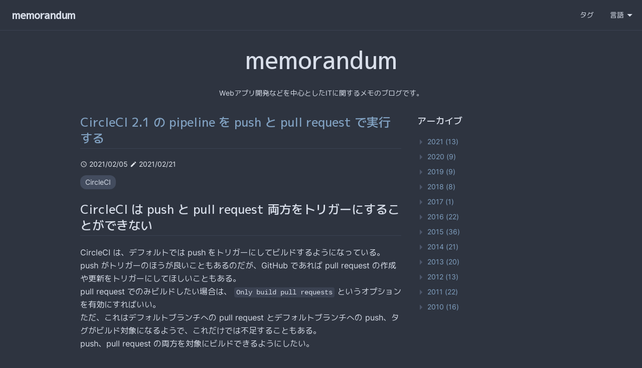

--- FILE ---
content_type: text/html; charset=utf-8
request_url: https://blog.ksoichiro.com/ja/page/2/
body_size: 16964
content:
<!doctype html>
<html data-n-head-ssr lang="ja" data-n-head="%7B%22lang%22:%7B%22ssr%22:%22ja%22%7D%7D">
  <head>
    <title>memorandum</title><meta data-n-head="ssr" charset="utf-8"><meta data-n-head="ssr" name="viewport" content="width=device-width,initial-scale=1"><meta data-n-head="ssr" data-hid="og:site_name" property="og:site_name" content="memorandum"><meta data-n-head="ssr" data-hid="description" name="description" content="Webアプリ開発などを中心としたITに関するメモのブログです。"><meta data-n-head="ssr" data-hid="og:url" property="og:url" content="https://blog.ksoichiro.com/ja/page/2"><meta data-n-head="ssr" data-hid="og:description" property="og:description" content="Webアプリ開発などを中心としたITに関するメモのブログです。"><meta data-n-head="ssr" data-hid="pragma" http-equiv="Pragma" content="no-cache"><meta data-n-head="ssr" data-hid="cache-control" http-equiv="Cache-Control" content="no-cache"><meta data-n-head="ssr" data-hid="expires" http-equiv="Expires" content="0"><meta data-n-head="ssr" data-hid="og:title" property="og:title" content="memorandum"><meta data-n-head="ssr" data-hid="og:type" property="og:type" content="website"><link data-n-head="ssr" rel="apple-touch-icon" type="image/png" href="/apple-touch-icon-180x180.png"><link data-n-head="ssr" rel="icon" type="image/png" href="/icon-192x192.png"><link data-n-head="ssr" rel="alternate" type="application/atom+xml" title="Atom1.0" href="/ja/feed.xml"><link data-n-head="ssr" rel="preload" type="font/woff2" as="font" href="/font/20210403/Inter-Regular.woff2" crossorigin="anonymous"><link data-n-head="ssr" rel="preload" type="font/woff2" as="font" href="/font/20210403/Inter-Medium.woff2" crossorigin="anonymous"><link data-n-head="ssr" rel="preload" type="font/woff2" as="font" href="/font/20210403/RobotoMono-Regular.woff2" crossorigin="anonymous"><link data-n-head="ssr" rel="preload" type="font/woff2" as="font" href="/font/20210403/RobotoMono-Medium.woff2" crossorigin="anonymous"><style data-n-head="ssr" data-hid="style-inter-regular">@font-face{font-family:Inter;font-style:normal;font-weight:400;font-display:optional;src:url(/font/20210403/Inter-Regular.woff2) format('woff2')}</style><style data-n-head="ssr" data-hid="style-inter-medium">@font-face{font-family:Inter;font-style:normal;font-weight:500;font-display:optional;src:url(/font/20210403/Inter-Medium.woff2) format('woff2')}</style><style data-n-head="ssr" data-hid="style-roboto-mono-regular">@font-face{font-family:'Roboto Mono';font-style:normal;font-weight:400;font-display:optional;src:url(/font/20210403/RobotoMono-Regular.woff2) format('woff2')}</style><style data-n-head="ssr" data-hid="style-roboto-mono-medium">@font-face{font-family:'Roboto Mono';font-style:normal;font-weight:500;font-display:optional;src:url(/font/20210403/RobotoMono-Medium.woff2) format('woff2')}</style><script data-n-head="ssr">!function(n){n.addEventListener("DOMContentLoaded",function(){const e=n.getElementById("toggleMenu");e&&e.addEventListener("click",function(){n.getElementById("nav").classList.toggle("is-open")})})}(document)</script><script data-n-head="ssr" data-hid="webfont">WebFontConfig={google:{families:["M PLUS 1p:400,500&display=swap"]}},function(e){var o=e.createElement("script"),e=e.scripts[0];o.src="https://ajax.googleapis.com/ajax/libs/webfont/1.6.26/webfont.js",o.async=!0,e.parentNode.insertBefore(o,e)}(document)</script><script data-n-head="ssr">!function(e){e.addEventListener("DOMContentLoaded",function(){Array.from(e.getElementsByClassName("archive-year-caret")).forEach(function(e){if(e){const a=e.dataset.year;e.addEventListener("click",function(){Array.from(e.parentNode.getElementsByClassName("archive-months")).forEach(function(e){e.classList.toggle("hidden"),e.classList.toggle("block")}),Array.from(e.getElementsByClassName("archive-year-caret-"+a)).forEach(function(e){e.classList.toggle("hidden"),e.classList.toggle("inline")})}),Array.from(e.parentNode.getElementsByClassName("archive-month-caret")).forEach(function(e){if(e){const t=e.dataset.month;e.addEventListener("click",function(){Array.from(e.parentNode.getElementsByClassName("archive-posts")).forEach(function(e){e.classList.toggle("hidden"),e.classList.toggle("block")}),Array.from(e.getElementsByClassName("archive-month-caret-"+a+"-"+t)).forEach(function(e){e.classList.toggle("hidden"),e.classList.toggle("inline")})})}})}})})}(document)</script><style data-vue-ssr-id="382a115c:0 7b707579:0 296433ed:0 a57b151a:0 3590cbaf:0 3ccc44d4:0">/*! tailwindcss v2.2.17 | MIT License | https://tailwindcss.com*//*! modern-normalize v1.1.0 | MIT License | https://github.com/sindresorhus/modern-normalize */*,::after,::before{box-sizing:border-box}html{-moz-tab-size:4;-o-tab-size:4;tab-size:4}html{line-height:1.15;-webkit-text-size-adjust:100%}body{margin:0}body{font-family:system-ui,-apple-system,'Segoe UI',Roboto,Helvetica,Arial,sans-serif,'Apple Color Emoji','Segoe UI Emoji'}hr{height:0;color:inherit}abbr[title]{-webkit-text-decoration:underline dotted;text-decoration:underline dotted}b,strong{font-weight:bolder}code,kbd,pre,samp{font-family:ui-monospace,SFMono-Regular,Consolas,'Liberation Mono',Menlo,monospace;font-size:1em}small{font-size:80%}sub,sup{font-size:75%;line-height:0;position:relative;vertical-align:baseline}sub{bottom:-.25em}sup{top:-.5em}table{text-indent:0;border-color:inherit}button,input,optgroup,select,textarea{font-family:inherit;font-size:100%;line-height:1.15;margin:0}button,select{text-transform:none}[type=button],button{-webkit-appearance:button}::-moz-focus-inner{border-style:none;padding:0}legend{padding:0}progress{vertical-align:baseline}::-webkit-inner-spin-button,::-webkit-outer-spin-button{height:auto}::-webkit-search-decoration{-webkit-appearance:none}::-webkit-file-upload-button{-webkit-appearance:button;font:inherit}summary{display:list-item}blockquote,dd,dl,figure,h1,h2,h3,h4,h5,h6,hr,p,pre{margin:0}button{background-color:transparent;background-image:none}fieldset{margin:0;padding:0}ol,ul{list-style:none;margin:0;padding:0}html{font-family:ui-sans-serif,system-ui,-apple-system,BlinkMacSystemFont,"Segoe UI",Roboto,"Helvetica Neue",Arial,"Noto Sans",sans-serif,"Apple Color Emoji","Segoe UI Emoji","Segoe UI Symbol","Noto Color Emoji";line-height:1.5}body{font-family:inherit;line-height:inherit}*,::after,::before{box-sizing:border-box;border-width:0;border-style:solid;border-color:currentColor}hr{border-top-width:1px}img{border-style:solid}textarea{resize:vertical}input::-moz-placeholder,textarea::-moz-placeholder{opacity:1;color:#a1a1aa}input:-ms-input-placeholder,textarea:-ms-input-placeholder{opacity:1;color:#a1a1aa}input::placeholder,textarea::placeholder{opacity:1;color:#a1a1aa}button{cursor:pointer}table{border-collapse:collapse}h1,h2,h3,h4,h5,h6{font-size:inherit;font-weight:inherit}a{color:inherit;text-decoration:inherit}button,input,optgroup,select,textarea{padding:0;line-height:inherit;color:inherit}code,kbd,pre,samp{font-family:"Roboto Mono",source-code-pro,Menlo,Monaco,Consolas,"Courier New",monospace}audio,canvas,embed,iframe,img,object,svg,video{display:block;vertical-align:middle}img,video{max-width:100%;height:auto}[hidden]{display:none}*,::after,::before{border-color:currentColor}html{-webkit-tap-highlight-color:transparent}body,html{--tw-bg-opacity:1;background-color:rgba(46,52,64,var(--tw-bg-opacity));--tw-text-opacity:1;color:rgba(216,222,233,var(--tw-text-opacity))}body{margin:0;font-family:Inter,"M PLUS 1p","Noto Sans JP",-apple-system,BlinkMacSystemFont,"Helvetica Neue","Segoe UI","Yu Gothic",YuGothic,"Hiragino Kaku Gothic ProN","Hiragino Sans","ヒラギノ角ゴ ProN W3",Verdana,Meiryo,"M+ 1p",sans-serif}a{--tw-text-opacity:1;color:rgba(129,161,193,var(--tw-text-opacity));text-decoration:none}a:hover{text-decoration:underline}code{font-family:"Roboto Mono",source-code-pro,Menlo,Monaco,Consolas,"Courier New",monospace;font-size:.875rem;line-height:1.25rem}:not(pre)>code{margin:0;border-radius:.25rem;--tw-bg-opacity:1;background-color:rgba(59,66,82,var(--tw-bg-opacity));padding-left:.25rem;padding-right:.25rem;padding-top:.125rem;padding-bottom:.125rem}pre code{background-color:transparent}h1,h2,h3,h4,h5,h6{font-weight:500;line-height:1.25}h1{margin-bottom:1.25rem;font-size:1.875rem;line-height:2.25rem}h2{margin-bottom:1.25rem;border-bottom-width:1px;--tw-border-opacity:1;border-color:rgba(59,66,82,var(--tw-border-opacity));padding-bottom:.25rem;font-size:1.5rem;line-height:2rem}h3{margin-bottom:1rem;font-size:1.25rem;line-height:1.75rem}h2,h3,h4,h5,h6,p{overflow-wrap:break-word}ol,p,ul{margin-top:.5rem;margin-bottom:.5rem;line-height:1.625}hr{border-top-width:1px;--tw-border-opacity:1;border-color:rgba(59,66,82,var(--tw-border-opacity))}ol{list-style-type:decimal;padding-left:2rem}ul{list-style-type:disc;padding-left:2rem}ul li::marker{--tw-text-opacity:1;color:rgba(76,86,106,var(--tw-text-opacity))}td,th,tr{border-width:1px;--tw-border-opacity:1;border-color:rgba(76,86,106,var(--tw-border-opacity));padding:.5rem}tr:nth-child(2n){--tw-bg-opacity:1;background-color:rgba(59,66,82,var(--tw-bg-opacity))}blockquote{--tw-border-opacity:1;border-color:rgba(76,86,106,var(--tw-border-opacity));--tw-text-opacity:1;color:rgba(216,222,233,var(--tw-text-opacity))}svg.ion__svg{display:inline-block;vertical-align:middle}.content p img{height:100%;max-width:100%}.content p{margin-top:1rem;margin-bottom:1rem}.ion{display:inline}.ion svg{fill:currentColor}.container{width:100%}.static{position:static}.fixed{position:fixed}.absolute{position:absolute}.top-0{top:0}.right-0{right:0}.z-10{z-index:10}.m-0{margin:0}.mx-0{margin-left:0;margin-right:0}.mx-auto{margin-left:auto;margin-right:auto}.my-0{margin-top:0;margin-bottom:0}.my-1{margin-top:.25rem;margin-bottom:.25rem}.my-4{margin-top:1rem;margin-bottom:1rem}.my-8{margin-top:2rem;margin-bottom:2rem}.mt-0{margin-top:0}.mt-1{margin-top:.25rem}.mt-2{margin-top:.5rem}.mt-8{margin-top:2rem}.mt-16{margin-top:4rem}.mr-2{margin-right:.5rem}.mr-auto{margin-right:auto}.mb-2{margin-bottom:.5rem}.mb-2\.5{margin-bottom:.625rem}.ml-0{margin-left:0}.ml-auto{margin-left:auto}.ml-0\.5{margin-left:.125rem}.first\:mt-0:first-child{margin-top:0}.last\:mr-0:last-child{margin-right:0}.block{display:block}.inline-block{display:inline-block}.inline{display:inline}.flex{display:flex}.table{display:table}.grid{display:grid}.hidden{display:none}.group:hover .group-hover\:block{display:block}.h-0{height:0}.h-0\.5{height:.125rem}.w-4{width:1rem}.w-80{width:20rem}.w-full{width:100%}.max-w-2xl{max-width:42rem}.transform{--tw-translate-x:0;--tw-translate-y:0;--tw-rotate:0;--tw-skew-x:0;--tw-skew-y:0;--tw-scale-x:1;--tw-scale-y:1;transform:translateX(var(--tw-translate-x)) translateY(var(--tw-translate-y)) rotate(var(--tw-rotate)) skewX(var(--tw-skew-x)) skewY(var(--tw-skew-y)) scaleX(var(--tw-scale-x)) scaleY(var(--tw-scale-y))}@-webkit-keyframes spin{to{transform:rotate(360deg)}}@keyframes spin{to{transform:rotate(360deg)}}@-webkit-keyframes ping{100%,75%{transform:scale(2);opacity:0}}@keyframes ping{100%,75%{transform:scale(2);opacity:0}}@-webkit-keyframes pulse{50%{opacity:.5}}@keyframes pulse{50%{opacity:.5}}@-webkit-keyframes bounce{0%,100%{transform:translateY(-25%);-webkit-animation-timing-function:cubic-bezier(.8,0,1,1);animation-timing-function:cubic-bezier(.8,0,1,1)}50%{transform:none;-webkit-animation-timing-function:cubic-bezier(0,0,.2,1);animation-timing-function:cubic-bezier(0,0,.2,1)}}@keyframes bounce{0%,100%{transform:translateY(-25%);-webkit-animation-timing-function:cubic-bezier(.8,0,1,1);animation-timing-function:cubic-bezier(.8,0,1,1)}50%{transform:none;-webkit-animation-timing-function:cubic-bezier(0,0,.2,1);animation-timing-function:cubic-bezier(0,0,.2,1)}}.cursor-pointer{cursor:pointer}.list-none{list-style-type:none}.grid-cols-2{grid-template-columns:repeat(2,minmax(0,1fr))}.flex-row{flex-direction:row}.flex-wrap{flex-wrap:wrap}.items-start{align-items:flex-start}.items-center{align-items:center}.justify-center{justify-content:center}.gap-2{gap:.5rem}.overflow-hidden{overflow:hidden}.overflow-ellipsis{text-overflow:ellipsis}.whitespace-nowrap{white-space:nowrap}.rounded{border-radius:.25rem}.rounded-xl{border-radius:.75rem}.border-t{border-top-width:1px}.border-b{border-bottom-width:1px}.border-nord1{--tw-border-opacity:1;border-color:rgba(59,66,82,var(--tw-border-opacity))}.bg-nord0{--tw-bg-opacity:1;background-color:rgba(46,52,64,var(--tw-bg-opacity))}.bg-nord1{--tw-bg-opacity:1;background-color:rgba(59,66,82,var(--tw-bg-opacity))}.bg-nord2{--tw-bg-opacity:1;background-color:rgba(67,76,94,var(--tw-bg-opacity))}.bg-nord4{--tw-bg-opacity:1;background-color:rgba(216,222,233,var(--tw-bg-opacity))}.hover\:bg-nord1:hover{--tw-bg-opacity:1;background-color:rgba(59,66,82,var(--tw-bg-opacity))}.hover\:bg-nord2-light:hover{--tw-bg-opacity:1;background-color:rgba(88,100,124,var(--tw-bg-opacity))}.fill-current{fill:currentColor}.p-0{padding:0}.p-2{padding:.5rem}.p-4{padding:1rem}.p-10{padding:2.5rem}.px-2{padding-left:.5rem;padding-right:.5rem}.px-3{padding-left:.75rem;padding-right:.75rem}.px-8{padding-left:2rem;padding-right:2rem}.px-2\.5{padding-left:.625rem;padding-right:.625rem}.py-1{padding-top:.25rem;padding-bottom:.25rem}.py-2{padding-top:.5rem;padding-bottom:.5rem}.pt-8{padding-top:2rem}.pt-16{padding-top:4rem}.pl-0{padding-left:0}.pl-2{padding-left:.5rem}.pl-5{padding-left:1.25rem}.text-center{text-align:center}.text-right{text-align:right}.align-middle{vertical-align:middle}.text-sm{font-size:.875rem;line-height:1.25rem}.text-lg{font-size:1.125rem;line-height:1.75rem}.text-xl{font-size:1.25rem;line-height:1.75rem}.text-2xl{font-size:1.5rem;line-height:2rem}.text-5xl{font-size:3rem;line-height:1}.font-light{font-weight:300}.font-semibold{font-weight:600}.text-nord3{--tw-text-opacity:1;color:rgba(76,86,106,var(--tw-text-opacity))}.text-nord3-light{--tw-text-opacity:1;color:rgba(123,136,161,var(--tw-text-opacity))}.text-nord4{--tw-text-opacity:1;color:rgba(216,222,233,var(--tw-text-opacity))}.text-nord5{--tw-text-opacity:1;color:rgba(229,233,240,var(--tw-text-opacity))}.hover\:text-nord9:hover{--tw-text-opacity:1;color:rgba(129,161,193,var(--tw-text-opacity))}.hover\:no-underline:hover{text-decoration:none}.opacity-50{opacity:.5}*,::after,::before{--tw-shadow:0 0 #0000}*,::after,::before{--tw-ring-inset:var(--tw-empty, );/*!*//*!*/--tw-ring-offset-width:0px;--tw-ring-offset-color:#fff;--tw-ring-color:rgba(59, 130, 246, 0.5);--tw-ring-offset-shadow:0 0 #0000;--tw-ring-shadow:0 0 #0000}.filter{--tw-blur:var(--tw-empty, );/*!*//*!*/--tw-brightness:var(--tw-empty, );/*!*//*!*/--tw-contrast:var(--tw-empty, );/*!*//*!*/--tw-grayscale:var(--tw-empty, );/*!*//*!*/--tw-hue-rotate:var(--tw-empty, );/*!*//*!*/--tw-invert:var(--tw-empty, );/*!*//*!*/--tw-saturate:var(--tw-empty, );/*!*//*!*/--tw-sepia:var(--tw-empty, );/*!*//*!*/--tw-drop-shadow:var(--tw-empty, );/*!*//*!*/filter:var(--tw-blur) var(--tw-brightness) var(--tw-contrast) var(--tw-grayscale) var(--tw-hue-rotate) var(--tw-invert) var(--tw-saturate) var(--tw-sepia) var(--tw-drop-shadow)}.transition-colors{transition-property:background-color,border-color,color,fill,stroke;transition-timing-function:cubic-bezier(.4,0,.2,1);transition-duration:150ms}.duration-300{transition-duration:.3s}@media (max-width:1023px){.lg\:mx-auto{margin-left:auto;margin-right:auto}.lg\:my-0{margin-top:0;margin-bottom:0}.lg\:mr-auto{margin-right:auto}.lg\:w-full{width:100%}.lg\:max-w-2xl{max-width:42rem}.lg\:flex-col{flex-direction:column}.lg\:border-t{border-top-width:1px}.lg\:border-nord1{--tw-border-opacity:1;border-color:rgba(59,66,82,var(--tw-border-opacity))}}@media (max-width:639px){.sm\:relative{position:relative}.sm\:mt-4{margin-top:1rem}.sm\:block{display:block}.sm\:hidden{display:none}.sm\:flex-col{flex-direction:column}.sm\:rounded-none{border-radius:0}}.content h1,.content h2:not(.post-title),.content h3,.content h4,.content h5,.content h6{margin-top:-3rem;padding-top:4rem}.content .nuxt-content-container{position:static!important}.content .nuxt-content h1 a,.content .nuxt-content h2 a,.content .nuxt-content h3 a,.content .nuxt-content h4 a,.content .nuxt-content h5 a,.content .nuxt-content h6 a,.content.tags h1 a,.content.tags h2 a,.content.tags h3 a,.content.tags h4 a,.content.tags h5 a,.content.tags h6 a{margin-left:-1.2rem;padding-right:.2rem;position:relative;display:inline-block;visibility:hidden}.content .nuxt-content h1:hover a,.content .nuxt-content h2:hover a,.content .nuxt-content h3:hover a,.content .nuxt-content h4:hover a,.content .nuxt-content h5:hover a,.content .nuxt-content h6:hover a,.content.tags h1:hover a,.content.tags h2:hover a,.content.tags h3:hover a,.content.tags h4:hover a,.content.tags h5:hover a,.content.tags h6:hover a{visibility:visible}.content .nuxt-content h1 .icon-link:before,.content .nuxt-content h2 .icon-link:before,.content .nuxt-content h3 .icon-link:before,.content .nuxt-content h4 .icon-link:before,.content .nuxt-content h5 .icon-link:before,.content .nuxt-content h6 .icon-link:before,.content.tags h1 .icon-link:before,.content.tags h2 .icon-link:before,.content.tags h3 .icon-link:before,.content.tags h4 .icon-link:before,.content.tags h5 .icon-link:before,.content.tags h6 .icon-link:before{content:"#"}@media screen and (max-width:600px){.content .nuxt-content h1 a,.content .nuxt-content h2 a,.content .nuxt-content h3 a,.content .nuxt-content h4 a,.content .nuxt-content h5 a,.content .nuxt-content h6 a,.content.tags h1 a,.content.tags h2 a,.content.tags h3 a,.content.tags h4 a,.content.tags h5 a,.content.tags h6 a{visibility:visible;margin-left:0;padding-right:.2rem}}pre[class*=language-]{background-color:#252a34!important}.content .remark-code-title+*>pre[class*=language-],.post .remark-code-title+*>pre[class*=language-]{padding-top:2rem}::-moz-selection{background-color:#434c5e}::selection{background-color:#434c5e}::-webkit-scrollbar{width:8px}::-webkit-scrollbar:horizontal{height:8px}::-webkit-scrollbar-thumb{background-color:#4c566a}::-webkit-scrollbar-track{background-color:#434c5e}code[class*=language-],pre[class*=language-]{color:#f8f8f2;background:0 0;font-family:"Fira Code",Consolas,Monaco,"Andale Mono","Ubuntu Mono",monospace;text-align:left;white-space:pre;word-spacing:normal;word-break:normal;word-wrap:normal;line-height:1.5;-moz-tab-size:4;-o-tab-size:4;tab-size:4;-webkit-hyphens:none;-ms-hyphens:none;hyphens:none}pre[class*=language-]{padding:1em;margin:.5em 0;overflow:auto;border-radius:.3em}:not(pre)>code[class*=language-],pre[class*=language-]{background:#2e3440}:not(pre)>code[class*=language-]{padding:.1em;border-radius:.3em;white-space:normal}.token.cdata,.token.comment,.token.doctype,.token.prolog{color:#636f88}.token.punctuation{color:#81a1c1}.namespace{opacity:.7}.token.constant,.token.deleted,.token.property,.token.symbol,.token.tag{color:#81a1c1}.token.number{color:#b48ead}.token.boolean{color:#81a1c1}.token.attr-name,.token.builtin,.token.char,.token.inserted,.token.selector,.token.string{color:#a3be8c}.language-css .token.string,.style .token.string,.token.entity,.token.operator,.token.url,.token.variable{color:#81a1c1}.token.atrule,.token.attr-value,.token.class-name,.token.function{color:#88c0d0}.token.keyword{color:#81a1c1}.token.important,.token.regex{color:#ebcb8b}.token.bold,.token.important{font-weight:700}.token.italic{font-style:italic}.token.entity{cursor:help}.nuxt-progress{position:fixed;top:0;left:0;right:0;height:2px;width:0;opacity:1;transition:width .1s,opacity .4s;background-color:#000;z-index:999999}.nuxt-progress.nuxt-progress-notransition{transition:none}.nuxt-progress-failed{background-color:red}.post .nuxt-content-container h2[data-v-6e9c8e77]{font-size:1.3em}.container .sidebar h3[data-v-6e9c8e77]:first-of-type{margin-top:0}@media screen and (max-width:639px){#nav.is-open .nav-item[data-v-060a2c63]:not(:first-child){display:block;width:100%}#nav.is-open .menu .bar1[data-v-060a2c63]{transform:rotate(-45deg) translate(-4px,3px)}#nav.is-open .menu .bar2[data-v-060a2c63]{opacity:0}#nav.is-open .menu .bar3[data-v-060a2c63]{transform:rotate(45deg) translate(-5px,-5px)}}</style>
  </head>
  <body>
    <div data-server-rendered="true" id="__nuxt"><!----><div id="__layout"><div><div data-v-6e9c8e77><div id="nav" path="/ja" class="fixed top-0 w-full z-10 flex sm:flex-col items-center text-nord4 bg-nord0 border-b border-nord1" data-v-060a2c63 data-v-6e9c8e77><div class="nav-item block text-sm mr-auto pl-2" data-v-060a2c63><a href="/ja" class="site-name text-xl font-semibold hover:no-underline block cursor-pointer text-nord4 p-4 nuxt-link-active" data-v-060a2c63>
      memorandum
    </a></div> <div class="nav-item block text-sm sm:hidden" data-v-060a2c63><div class="p-4" data-v-060a2c63><a href="/ja/tags" class="text-nord4" data-v-060a2c63>
        タグ
      </a></div></div> <div class="nav-item dropdown p-0 group block text-sm sm:hidden" data-v-060a2c63><div class="dropdown-btn p-4 cursor-pointer" data-v-060a2c63>
      言語
      <span data-v-060a2c63><svg viewBox="72 72 384 384" width="1rem" height="1rem" class="ion__svg inline fill-current text-nord4"><path d="M128 192l128 128 128-128z"></path></svg></span></div> <div class="dropdown-content bg-nord1 absolute right-0 hidden rounded group-hover:block sm:relative sm:rounded-none p-4" data-v-060a2c63><div class="p-2 w-full" data-v-060a2c63><a href="/page/2" class="text-nord4" data-v-060a2c63>
          English
        </a></div> <div class="p-2 w-full" data-v-060a2c63><a href="/ja/page/2" aria-current="page" class="text-nord4 nuxt-link-exact-active nuxt-link-active" data-v-060a2c63>
          Japanese
        </a></div></div></div> <div id="toggleMenu" class="menu hidden sm:block absolute right-0 top-0 p-4 cursor-pointer" data-v-060a2c63><div class="bar1 w-4 h-0.5 bg-nord4 mx-0 my-1 duration-300" data-v-060a2c63></div> <div class="bar2 w-4 h-0.5 bg-nord4 mx-0 my-1 duration-300" data-v-060a2c63></div> <div class="bar3 w-4 h-0.5 bg-nord4 mx-0 my-1 duration-300" data-v-060a2c63></div></div></div> <header class="text-nord4 text-center pt-16" data-v-6e9c8e77><h1 class="text-5xl my-8" data-v-6e9c8e77>memorandum</h1> <p class="text-sm font-light px-8 my-4" data-v-6e9c8e77>
      Webアプリ開発などを中心としたITに関するメモのブログです。
    </p></header> <div class="container flex mx-auto my-0 justify-center lg:flex-col" data-v-6e9c8e77><main class="content m-0 ml-auto p-4 max-w-2xl w-full lg:mr-auto" data-v-6e9c8e77><div class="post mt-16 first:mt-0" data-v-6e9c8e77><article data-v-6e9c8e77><h2 class="post-title mt-0" data-v-6e9c8e77><a href="/ja/post/2021/02/trigger-circleci-by-push-and-pr/" data-v-6e9c8e77>
              CircleCI 2.1 の pipeline を push と pull request で実行する
            </a></h2> <div class="text-nord5 text-sm" data-v-6e9c8e77><div><div data-title="Md Time Icon" data-name="md-time-icon" class="ion"><svg width="1em" height="1em" viewBox="0 0 512 512" class="ion__svg"><g fill-opacity=".9"><path d="M255.8 48C141 48 48 141.2 48 256s93 208 207.8 208c115 0 208.2-93.2 208.2-208S370.8 48 255.8 48zm.2 374.4c-91.9 0-166.4-74.5-166.4-166.4S164.1 89.6 256 89.6 422.4 164.1 422.4 256 347.9 422.4 256 422.4z"></path><path d="M266.4 152h-31.2v124.8l109.2 65.5 15.6-25.6-93.6-55.5V152z"></path></g></svg></div> <span title="作成: 2021/02/05 00:28+09:00" class="inline-block align-middle">2021/02/05</span> <div data-title="Md Create Icon" data-name="md-create-icon" class="ion"><svg viewBox="0 0 512 512" width="1em" height="1em" class="ion__svg"><path d="M64 368v80h80l235.727-235.729-79.999-79.998L64 368zm377.602-217.602c8.531-8.531 8.531-21.334 0-29.865l-50.135-50.135c-8.531-8.531-21.334-8.531-29.865 0l-39.468 39.469 79.999 79.998 39.469-39.467z"></path></svg></div> <span title="更新: 2021/02/21 00:39+09:00" class="inline-block align-middle">2021/02/21</span></div> <div class="page-tags mt-2 flex flex-row flex-wrap items-start"><a href="/ja/tags#CircleCI" class="page-tag bg-nord2 text-nord4 py-1 px-2.5 mt-1 mb-2 mr-2 last:mr-0 rounded-xl transition-colors hover:no-underline hover:bg-nord2-light">
    CircleCI
  </a></div></div> <div class="nuxt-content" data-v-6e9c8e77 data-v-6e9c8e77><h2 id="circleci-は-push-と-pull-request-両方をトリガーにすることができない" data-v-6e9c8e77 data-v-6e9c8e77><a aria-hidden="true" href="#circleci-%E3%81%AF-push-%E3%81%A8-pull-request-%E4%B8%A1%E6%96%B9%E3%82%92%E3%83%88%E3%83%AA%E3%82%AC%E3%83%BC%E3%81%AB%E3%81%99%E3%82%8B%E3%81%93%E3%81%A8%E3%81%8C%E3%81%A7%E3%81%8D%E3%81%AA%E3%81%84" tabindex="-1" data-v-6e9c8e77 data-v-6e9c8e77><span class="icon icon-link" data-v-6e9c8e77 data-v-6e9c8e77></span></a>CircleCI は push と pull request 両方をトリガーにすることができない</h2>
<p data-v-6e9c8e77 data-v-6e9c8e77>CircleCI は、デフォルトでは push をトリガーにしてビルドするようになっている。<br data-v-6e9c8e77 data-v-6e9c8e77>
push がトリガーのほうが良いこともあるのだが、GitHub であれば pull request の作成や更新をトリガーにしてほしいこともある。<br data-v-6e9c8e77 data-v-6e9c8e77>
pull request でのみビルドしたい場合は、 <code data-v-6e9c8e77 data-v-6e9c8e77>Only build pull requests</code> というオプションを有効にすればいい。<br data-v-6e9c8e77 data-v-6e9c8e77>
ただ、これはデフォルトブランチへの pull request とデフォルトブランチへの push、タグがビルド対象になるようで、これだけでは不足することもある。<br data-v-6e9c8e77 data-v-6e9c8e77>
push、pull request の両方を対象にビルドできるようにしたい。</p>
<p data-v-6e9c8e77 data-v-6e9c8e77>そんな場合は、GitHub Actions で pull request のイベントを hook して、そこから API で CircleCI の pipeline をトリガーすることができる。</p></div> <p class="text-sm" data-v-6e9c8e77><a href="/ja/post/2021/02/trigger-circleci-by-push-and-pr/" data-v-6e9c8e77>
              続きを読む...
            </a></p></article></div><div class="post mt-16 first:mt-0" data-v-6e9c8e77><article data-v-6e9c8e77><h2 class="post-title mt-0" data-v-6e9c8e77><a href="/ja/post/2021/02/creating-draft/" data-v-6e9c8e77>
              VuePress でドラフト保存できるようにする
            </a></h2> <div class="text-nord5 text-sm" data-v-6e9c8e77><div><div data-title="Md Time Icon" data-name="md-time-icon" class="ion"><svg width="1em" height="1em" viewBox="0 0 512 512" class="ion__svg"><g fill-opacity=".9"><path d="M255.8 48C141 48 48 141.2 48 256s93 208 207.8 208c115 0 208.2-93.2 208.2-208S370.8 48 255.8 48zm.2 374.4c-91.9 0-166.4-74.5-166.4-166.4S164.1 89.6 256 89.6 422.4 164.1 422.4 256 347.9 422.4 256 422.4z"></path><path d="M266.4 152h-31.2v124.8l109.2 65.5 15.6-25.6-93.6-55.5V152z"></path></g></svg></div> <span title="作成: 2021/02/02 23:36+09:00" class="inline-block align-middle">2021/02/02</span> <div data-title="Md Create Icon" data-name="md-create-icon" class="ion"><svg viewBox="0 0 512 512" width="1em" height="1em" class="ion__svg"><path d="M64 368v80h80l235.727-235.729-79.999-79.998L64 368zm377.602-217.602c8.531-8.531 8.531-21.334 0-29.865l-50.135-50.135c-8.531-8.531-21.334-8.531-29.865 0l-39.468 39.469 79.999 79.998 39.469-39.467z"></path></svg></div> <span title="更新: 2021/02/21 00:39+09:00" class="inline-block align-middle">2021/02/21</span></div> <div class="page-tags mt-2 flex flex-row flex-wrap items-start"><a href="/ja/tags#VuePress" class="page-tag bg-nord2 text-nord4 py-1 px-2.5 mt-1 mb-2 mr-2 last:mr-0 rounded-xl transition-colors hover:no-underline hover:bg-nord2-light">
    VuePress
  </a></div></div> <div class="nuxt-content" data-v-6e9c8e77 data-v-6e9c8e77><p data-v-6e9c8e77 data-v-6e9c8e77>このブログはまだ移行途中で、VuePress でやりたいことがある程度できるかを確認している。<br data-v-6e9c8e77 data-v-6e9c8e77>
Blogger でブログを書いていてよく思っていたのは、モバイルでも書きたいということ。<br data-v-6e9c8e77 data-v-6e9c8e77>
StackEdit を使って Markdown で書いていたのだが、データを下書きしてあとからまたスマホで編集して…ということができていなかった。</p>
<p data-v-6e9c8e77 data-v-6e9c8e77>VuePress などで自前で用意すると Git リポジトリ上のファイルでしかないので Git で複数端末から共有することはできるのだが、下書きの保存のようなことができないことに気がついた。</p></div> <p class="text-sm" data-v-6e9c8e77><a href="/ja/post/2021/02/creating-draft/" data-v-6e9c8e77>
              続きを読む...
            </a></p></article></div><div class="post mt-16 first:mt-0" data-v-6e9c8e77><article data-v-6e9c8e77><h2 class="post-title mt-0" data-v-6e9c8e77><a href="/ja/post/2021/01/migrating-blog/" data-v-6e9c8e77>
              ブログの移行と VuePress による実装
            </a></h2> <div class="text-nord5 text-sm" data-v-6e9c8e77><div><div data-title="Md Time Icon" data-name="md-time-icon" class="ion"><svg width="1em" height="1em" viewBox="0 0 512 512" class="ion__svg"><g fill-opacity=".9"><path d="M255.8 48C141 48 48 141.2 48 256s93 208 207.8 208c115 0 208.2-93.2 208.2-208S370.8 48 255.8 48zm.2 374.4c-91.9 0-166.4-74.5-166.4-166.4S164.1 89.6 256 89.6 422.4 164.1 422.4 256 347.9 422.4 256 422.4z"></path><path d="M266.4 152h-31.2v124.8l109.2 65.5 15.6-25.6-93.6-55.5V152z"></path></g></svg></div> <span title="作成: 2021/01/31 14:51+09:00" class="inline-block align-middle">2021/01/31</span> <div data-title="Md Create Icon" data-name="md-create-icon" class="ion"><svg viewBox="0 0 512 512" width="1em" height="1em" class="ion__svg"><path d="M64 368v80h80l235.727-235.729-79.999-79.998L64 368zm377.602-217.602c8.531-8.531 8.531-21.334 0-29.865l-50.135-50.135c-8.531-8.531-21.334-8.531-29.865 0l-39.468 39.469 79.999 79.998 39.469-39.467z"></path></svg></div> <span title="更新: 2021/02/21 00:39+09:00" class="inline-block align-middle">2021/02/21</span></div> <div class="page-tags mt-2 flex flex-row flex-wrap items-start"><a href="/ja/tags#VuePress" class="page-tag bg-nord2 text-nord4 py-1 px-2.5 mt-1 mb-2 mr-2 last:mr-0 rounded-xl transition-colors hover:no-underline hover:bg-nord2-light">
    VuePress
  </a></div></div> <div class="nuxt-content" data-v-6e9c8e77 data-v-6e9c8e77><h2 id="背景" data-v-6e9c8e77 data-v-6e9c8e77><a href="#%E8%83%8C%E6%99%AF" aria-hidden="true" tabindex="-1" data-v-6e9c8e77 data-v-6e9c8e77><span class="icon icon-link" data-v-6e9c8e77 data-v-6e9c8e77></span></a>背景</h2>
<p data-v-6e9c8e77 data-v-6e9c8e77>長年使っていた Blogger からブログを移行し、 <a href="https://vuepress.vuejs.org/" rel="nofollow noopener noreferrer" target="_blank" data-v-6e9c8e77 data-v-6e9c8e77>VuePress<span class="icon-external-link" data-v-6e9c8e77 data-v-6e9c8e77><span data-name="md-open-icon" class="ion inline text-sm ml-0.5" data-v-6e9c8e77><svg viewBox="0 0 512 512" width="1em" height="1em" class="ion__svg inline fill-current"><path d="M405.34 405.332H106.66V106.668H240V64H106.66C83.191 64 64 83.197 64 106.668v298.664C64 428.803 83.191 448 106.66 448h298.68c23.469 0 42.66-19.197 42.66-42.668V272h-42.66v133.332zM288 64v42.668h87.474L159.999 322.133l29.866 29.866 215.476-215.47V224H448V64H288z"></path></svg></span></span></a> でブログを実装してみることにした。</p>
<p data-v-6e9c8e77 data-v-6e9c8e77>Blogger は手軽に使えて良いのだが、何か変えようとうすると独自にトリッキーなカスタマイズを入れなくてはならなかったり、あまり凝ったことはできないため、何度か移行を考えたことがあった。<br data-v-6e9c8e77 data-v-6e9c8e77>
今回移行に踏み切った主な動機は、英語でもブログを書いてみようと思ったこと。<br data-v-6e9c8e77 data-v-6e9c8e77>
業務では話すことはないが書くことはたまに発生する。そしてその機会が増えている。<br data-v-6e9c8e77 data-v-6e9c8e77>
書きたいことを書いてみようとするところからスタートするのが良さそうと思ったため、英語でブログを書いてみようと考えたのだった。</p></div> <p class="text-sm" data-v-6e9c8e77><a href="/ja/post/2021/01/migrating-blog/" data-v-6e9c8e77>
              続きを読む...
            </a></p></article></div><div class="post mt-16 first:mt-0" data-v-6e9c8e77><article data-v-6e9c8e77><h2 class="post-title mt-0" data-v-6e9c8e77><a href="/ja/post/2020/12/vscode-extension/" data-v-6e9c8e77>
              VSCode Extension
            </a></h2> <div class="text-nord5 text-sm" data-v-6e9c8e77><div><div data-title="Md Time Icon" data-name="md-time-icon" class="ion"><svg width="1em" height="1em" viewBox="0 0 512 512" class="ion__svg"><g fill-opacity=".9"><path d="M255.8 48C141 48 48 141.2 48 256s93 208 207.8 208c115 0 208.2-93.2 208.2-208S370.8 48 255.8 48zm.2 374.4c-91.9 0-166.4-74.5-166.4-166.4S164.1 89.6 256 89.6 422.4 164.1 422.4 256 347.9 422.4 256 422.4z"></path><path d="M266.4 152h-31.2v124.8l109.2 65.5 15.6-25.6-93.6-55.5V152z"></path></g></svg></div> <span title="作成: 2020/12/21 00:42+09:00" class="inline-block align-middle">2020/12/21</span> <div data-title="Md Create Icon" data-name="md-create-icon" class="ion"><svg viewBox="0 0 512 512" width="1em" height="1em" class="ion__svg"><path d="M64 368v80h80l235.727-235.729-79.999-79.998L64 368zm377.602-217.602c8.531-8.531 8.531-21.334 0-29.865l-50.135-50.135c-8.531-8.531-21.334-8.531-29.865 0l-39.468 39.469 79.999 79.998 39.469-39.467z"></path></svg></div> <span title="更新: 2021/02/25 00:48+09:00" class="inline-block align-middle">2021/02/25</span></div> <div class="page-tags mt-2 flex flex-row flex-wrap items-start"><a href="/ja/tags#VSCode" class="page-tag bg-nord2 text-nord4 py-1 px-2.5 mt-1 mb-2 mr-2 last:mr-0 rounded-xl transition-colors hover:no-underline hover:bg-nord2-light">
    VSCode
  </a></div></div> <div class="nuxt-content" data-v-6e9c8e77 data-v-6e9c8e77><p data-v-6e9c8e77 data-v-6e9c8e77>少し前に <a href="https://marketplace.visualstudio.com/items?itemName=ksoichiro.vscode-status-bar-title" rel="nofollow noopener noreferrer" target="_blank" data-v-6e9c8e77 data-v-6e9c8e77>Status Bar Title<span class="icon-external-link" data-v-6e9c8e77 data-v-6e9c8e77><span data-name="md-open-icon" class="ion inline text-sm ml-0.5" data-v-6e9c8e77><svg viewBox="0 0 512 512" width="1em" height="1em" class="ion__svg inline fill-current"><path d="M405.34 405.332H106.66V106.668H240V64H106.66C83.191 64 64 83.197 64 106.668v298.664C64 428.803 83.191 448 106.66 448h298.68c23.469 0 42.66-19.197 42.66-42.668V272h-42.66v133.332zM288 64v42.668h87.474L159.999 322.133l29.866 29.866 215.476-215.47V224H448V64H288z"></path></svg></span></span></a> という VSCode Extension を作った。全然大したことないのだが、2020年ももう終わりに近づくのに今年は全然書いていなかったので記録しておく。</p>
<p data-v-6e9c8e77 data-v-6e9c8e77><img alt="" src="/img/2020-12-vscode-extension_1.png" loading="lazy" width="510" height="76" data-v-6e9c8e77 data-v-6e9c8e77></p></div> <p class="text-sm" data-v-6e9c8e77><a href="/ja/post/2020/12/vscode-extension/" data-v-6e9c8e77>
              続きを読む...
            </a></p></article></div><div class="post mt-16 first:mt-0" data-v-6e9c8e77><article data-v-6e9c8e77><h2 class="post-title mt-0" data-v-6e9c8e77><a href="/ja/post/2020/01/ghq-rootrootclone/" data-v-6e9c8e77>
              ghq rootが複数あると最後のrootにcloneされるようになった
            </a></h2> <div class="text-nord5 text-sm" data-v-6e9c8e77><div><div data-title="Md Time Icon" data-name="md-time-icon" class="ion"><svg width="1em" height="1em" viewBox="0 0 512 512" class="ion__svg"><g fill-opacity=".9"><path d="M255.8 48C141 48 48 141.2 48 256s93 208 207.8 208c115 0 208.2-93.2 208.2-208S370.8 48 255.8 48zm.2 374.4c-91.9 0-166.4-74.5-166.4-166.4S164.1 89.6 256 89.6 422.4 164.1 422.4 256 347.9 422.4 256 422.4z"></path><path d="M266.4 152h-31.2v124.8l109.2 65.5 15.6-25.6-93.6-55.5V152z"></path></g></svg></div> <span title="作成: 2020/01/17 00:58+09:00" class="inline-block align-middle">2020/01/17</span> <div data-title="Md Create Icon" data-name="md-create-icon" class="ion"><svg viewBox="0 0 512 512" width="1em" height="1em" class="ion__svg"><path d="M64 368v80h80l235.727-235.729-79.999-79.998L64 368zm377.602-217.602c8.531-8.531 8.531-21.334 0-29.865l-50.135-50.135c-8.531-8.531-21.334-8.531-29.865 0l-39.468 39.469 79.999 79.998 39.469-39.467z"></path></svg></div> <span title="更新: 2021/02/25 00:48+09:00" class="inline-block align-middle">2021/02/25</span></div> <div class="page-tags mt-2 flex flex-row flex-wrap items-start"><a href="/ja/tags#ghq" class="page-tag bg-nord2 text-nord4 py-1 px-2.5 mt-1 mb-2 mr-2 last:mr-0 rounded-xl transition-colors hover:no-underline hover:bg-nord2-light">
    ghq
  </a></div></div> <div class="nuxt-content" data-v-6e9c8e77 data-v-6e9c8e77><p data-v-6e9c8e77 data-v-6e9c8e77>最初のrootが使われると思っていたが、最後(2つめ)が使われた。</p>
<p data-v-6e9c8e77 data-v-6e9c8e77>調べてみると以下の issue があり、v0.17から挙動が変更されていた。当初意図したものではなかったようだが、今後この仕様になるとのこと。</p>
<p data-v-6e9c8e77 data-v-6e9c8e77><a href="https://github.com/motemen/ghq/issues/239" rel="nofollow noopener noreferrer" target="_blank" data-v-6e9c8e77 data-v-6e9c8e77>https://github.com/motemen/ghq/issues/239<span class="icon-external-link" data-v-6e9c8e77 data-v-6e9c8e77><span data-name="md-open-icon" class="ion inline text-sm ml-0.5" data-v-6e9c8e77><svg viewBox="0 0 512 512" width="1em" height="1em" class="ion__svg inline fill-current"><path d="M405.34 405.332H106.66V106.668H240V64H106.66C83.191 64 64 83.197 64 106.668v298.664C64 428.803 83.191 448 106.66 448h298.68c23.469 0 42.66-19.197 42.66-42.668V272h-42.66v133.332zM288 64v42.668h87.474L159.999 322.133l29.866 29.866 215.476-215.47V224H448V64H288z"></path></svg></span></span></a></p>
<p data-v-6e9c8e77 data-v-6e9c8e77>README には最初の root に clone されると説明されていたので、修正の pull request を送ったところすぐに修正を取り込んでいただけた。</p>
<p data-v-6e9c8e77 data-v-6e9c8e77>というわけで、README の説明の通り <code data-v-6e9c8e77 data-v-6e9c8e77>ghq.root</code> が複数定義されている場合は最後のものが clone に使われるので、<code data-v-6e9c8e77 data-v-6e9c8e77>ghq list</code> に Go の <code data-v-6e9c8e77 data-v-6e9c8e77>GOPATH</code> のような固有のパスを含めたい場合は <code data-v-6e9c8e77 data-v-6e9c8e77>ghq get</code> で使ってほしいパスを最後に書くと良い。</p></div> <p class="text-sm" data-v-6e9c8e77><a href="/ja/post/2020/01/ghq-rootrootclone/" data-v-6e9c8e77>
              続きを読む...
            </a></p></article></div><div class="post mt-16 first:mt-0" data-v-6e9c8e77><article data-v-6e9c8e77><h2 class="post-title mt-0" data-v-6e9c8e77><a href="/ja/post/2020/01/evernotesimplenoteevernote/" data-v-6e9c8e77>
              EvernoteからSimplenoteに移行しようとしたがEvernoteに戻った
            </a></h2> <div class="text-nord5 text-sm" data-v-6e9c8e77><div><div data-title="Md Time Icon" data-name="md-time-icon" class="ion"><svg width="1em" height="1em" viewBox="0 0 512 512" class="ion__svg"><g fill-opacity=".9"><path d="M255.8 48C141 48 48 141.2 48 256s93 208 207.8 208c115 0 208.2-93.2 208.2-208S370.8 48 255.8 48zm.2 374.4c-91.9 0-166.4-74.5-166.4-166.4S164.1 89.6 256 89.6 422.4 164.1 422.4 256 347.9 422.4 256 422.4z"></path><path d="M266.4 152h-31.2v124.8l109.2 65.5 15.6-25.6-93.6-55.5V152z"></path></g></svg></div> <span title="作成: 2020/01/14 23:14+09:00" class="inline-block align-middle">2020/01/14</span> <div data-title="Md Create Icon" data-name="md-create-icon" class="ion"><svg viewBox="0 0 512 512" width="1em" height="1em" class="ion__svg"><path d="M64 368v80h80l235.727-235.729-79.999-79.998L64 368zm377.602-217.602c8.531-8.531 8.531-21.334 0-29.865l-50.135-50.135c-8.531-8.531-21.334-8.531-29.865 0l-39.468 39.469 79.999 79.998 39.469-39.467z"></path></svg></div> <span title="更新: 2021/02/25 00:48+09:00" class="inline-block align-middle">2021/02/25</span></div> <div class="page-tags mt-2 flex flex-row flex-wrap items-start"><a href="/ja/tags#UX" class="page-tag bg-nord2 text-nord4 py-1 px-2.5 mt-1 mb-2 mr-2 last:mr-0 rounded-xl transition-colors hover:no-underline hover:bg-nord2-light">
    UX
  </a><a href="/ja/tags#Evernote" class="page-tag bg-nord2 text-nord4 py-1 px-2.5 mt-1 mb-2 mr-2 last:mr-0 rounded-xl transition-colors hover:no-underline hover:bg-nord2-light">
    Evernote
  </a><a href="/ja/tags#Simplenote" class="page-tag bg-nord2 text-nord4 py-1 px-2.5 mt-1 mb-2 mr-2 last:mr-0 rounded-xl transition-colors hover:no-underline hover:bg-nord2-light">
    Simplenote
  </a></div></div> <div class="nuxt-content" data-v-6e9c8e77 data-v-6e9c8e77><p data-v-6e9c8e77 data-v-6e9c8e77>プライベートなメモは長らくEvernoteを使っていたが、ローカルのデータが大きくなりすぎるとか、コストを安くしたい(プレミアム版を使っていた)とか、Markdownを編集したいとか…そういった理由から、Evernoteの代替サービスを探していた。</p>
<p data-v-6e9c8e77 data-v-6e9c8e77>結果として 2018 年の11月頃に Simplenote に乗り換えた。</p></div> <p class="text-sm" data-v-6e9c8e77><a href="/ja/post/2020/01/evernotesimplenoteevernote/" data-v-6e9c8e77>
              続きを読む...
            </a></p></article></div><div class="post mt-16 first:mt-0" data-v-6e9c8e77><article data-v-6e9c8e77><h2 class="post-title mt-0" data-v-6e9c8e77><a href="/ja/post/2020/01/blog-post_14/" data-v-6e9c8e77>
              ダークモードに対応
            </a></h2> <div class="text-nord5 text-sm" data-v-6e9c8e77><div><div data-title="Md Time Icon" data-name="md-time-icon" class="ion"><svg width="1em" height="1em" viewBox="0 0 512 512" class="ion__svg"><g fill-opacity=".9"><path d="M255.8 48C141 48 48 141.2 48 256s93 208 207.8 208c115 0 208.2-93.2 208.2-208S370.8 48 255.8 48zm.2 374.4c-91.9 0-166.4-74.5-166.4-166.4S164.1 89.6 256 89.6 422.4 164.1 422.4 256 347.9 422.4 256 422.4z"></path><path d="M266.4 152h-31.2v124.8l109.2 65.5 15.6-25.6-93.6-55.5V152z"></path></g></svg></div> <span title="作成: 2020/01/14 22:33+09:00" class="inline-block align-middle">2020/01/14</span> <div data-title="Md Create Icon" data-name="md-create-icon" class="ion"><svg viewBox="0 0 512 512" width="1em" height="1em" class="ion__svg"><path d="M64 368v80h80l235.727-235.729-79.999-79.998L64 368zm377.602-217.602c8.531-8.531 8.531-21.334 0-29.865l-50.135-50.135c-8.531-8.531-21.334-8.531-29.865 0l-39.468 39.469 79.999 79.998 39.469-39.467z"></path></svg></div> <span title="更新: 2021/02/25 00:48+09:00" class="inline-block align-middle">2021/02/25</span></div> <div class="page-tags mt-2 flex flex-row flex-wrap items-start"><a href="/ja/tags#Blogger" class="page-tag bg-nord2 text-nord4 py-1 px-2.5 mt-1 mb-2 mr-2 last:mr-0 rounded-xl transition-colors hover:no-underline hover:bg-nord2-light">
    Blogger
  </a></div></div> <div class="nuxt-content" data-v-6e9c8e77 data-v-6e9c8e77><p data-v-6e9c8e77 data-v-6e9c8e77>このサイトもダークモードに対応しておこうと思い、<code data-v-6e9c8e77 data-v-6e9c8e77>prefers-color-scheme</code> を使って配色を分けるようにしてみた。</p>
<p data-v-6e9c8e77 data-v-6e9c8e77>基本的な方法を解説しているブログは多数あるので、その上で必要だった工夫をメモ。</p>
<p data-v-6e9c8e77 data-v-6e9c8e77>全体の構成の方針としては、CSS変数を活用してライトモードとの重複コード、または漏れを防ぐようにした。</p>
<p data-v-6e9c8e77 data-v-6e9c8e77>以下はCSSの構成イメージ。</p></div> <p class="text-sm" data-v-6e9c8e77><a href="/ja/post/2020/01/blog-post_14/" data-v-6e9c8e77>
              続きを読む...
            </a></p></article></div><div class="post mt-16 first:mt-0" data-v-6e9c8e77><article data-v-6e9c8e77><h2 class="post-title mt-0" data-v-6e9c8e77><a href="/ja/post/2020/01/blogger-accessibility-performance/" data-v-6e9c8e77>
              Blogger Accessibility Performance改善
            </a></h2> <div class="text-nord5 text-sm" data-v-6e9c8e77><div><div data-title="Md Time Icon" data-name="md-time-icon" class="ion"><svg width="1em" height="1em" viewBox="0 0 512 512" class="ion__svg"><g fill-opacity=".9"><path d="M255.8 48C141 48 48 141.2 48 256s93 208 207.8 208c115 0 208.2-93.2 208.2-208S370.8 48 255.8 48zm.2 374.4c-91.9 0-166.4-74.5-166.4-166.4S164.1 89.6 256 89.6 422.4 164.1 422.4 256 347.9 422.4 256 422.4z"></path><path d="M266.4 152h-31.2v124.8l109.2 65.5 15.6-25.6-93.6-55.5V152z"></path></g></svg></div> <span title="作成: 2020/01/13 16:19+09:00" class="inline-block align-middle">2020/01/13</span> <div data-title="Md Create Icon" data-name="md-create-icon" class="ion"><svg viewBox="0 0 512 512" width="1em" height="1em" class="ion__svg"><path d="M64 368v80h80l235.727-235.729-79.999-79.998L64 368zm377.602-217.602c8.531-8.531 8.531-21.334 0-29.865l-50.135-50.135c-8.531-8.531-21.334-8.531-29.865 0l-39.468 39.469 79.999 79.998 39.469-39.467z"></path></svg></div> <span title="更新: 2021/02/28 00:17+09:00" class="inline-block align-middle">2021/02/28</span></div> <div class="page-tags mt-2 flex flex-row flex-wrap items-start"><a href="/ja/tags#Blogger" class="page-tag bg-nord2 text-nord4 py-1 px-2.5 mt-1 mb-2 mr-2 last:mr-0 rounded-xl transition-colors hover:no-underline hover:bg-nord2-light">
    Blogger
  </a></div></div> <div class="nuxt-content" data-v-6e9c8e77 data-v-6e9c8e77><p data-v-6e9c8e77 data-v-6e9c8e77>以前改善してからまた時間がたったので、改めてLighthouseの点数改善にチャレンジ。</p>
<p data-v-6e9c8e77 data-v-6e9c8e77>なお、Chromeでログインして拡張機能でLighthouseを使っている場合、シークレットウィンドウからの実行を許可した上でシークレットウィンドウから実行しないと、キャッシュが使われてしまい正しい結果が出ない。</p>
<p data-v-6e9c8e77 data-v-6e9c8e77>lighthouse の npm コマンドで実行するのが無難。</p></div> <p class="text-sm" data-v-6e9c8e77><a href="/ja/post/2020/01/blogger-accessibility-performance/" data-v-6e9c8e77>
              続きを読む...
            </a></p></article></div><div class="post mt-16 first:mt-0" data-v-6e9c8e77><article data-v-6e9c8e77><h2 class="post-title mt-0" data-v-6e9c8e77><a href="/ja/post/2020/01/ghqpeco/" data-v-6e9c8e77>
              かなり今さらながらghqやpecoなどをきちんと使ってみる
            </a></h2> <div class="text-nord5 text-sm" data-v-6e9c8e77><div><div data-title="Md Time Icon" data-name="md-time-icon" class="ion"><svg width="1em" height="1em" viewBox="0 0 512 512" class="ion__svg"><g fill-opacity=".9"><path d="M255.8 48C141 48 48 141.2 48 256s93 208 207.8 208c115 0 208.2-93.2 208.2-208S370.8 48 255.8 48zm.2 374.4c-91.9 0-166.4-74.5-166.4-166.4S164.1 89.6 256 89.6 422.4 164.1 422.4 256 347.9 422.4 256 422.4z"></path><path d="M266.4 152h-31.2v124.8l109.2 65.5 15.6-25.6-93.6-55.5V152z"></path></g></svg></div> <span title="作成: 2020/01/12 01:05+09:00" class="inline-block align-middle">2020/01/12</span> <div data-title="Md Create Icon" data-name="md-create-icon" class="ion"><svg viewBox="0 0 512 512" width="1em" height="1em" class="ion__svg"><path d="M64 368v80h80l235.727-235.729-79.999-79.998L64 368zm377.602-217.602c8.531-8.531 8.531-21.334 0-29.865l-50.135-50.135c-8.531-8.531-21.334-8.531-29.865 0l-39.468 39.469 79.999 79.998 39.469-39.467z"></path></svg></div> <span title="更新: 2021/02/25 00:48+09:00" class="inline-block align-middle">2021/02/25</span></div> <div class="page-tags mt-2 flex flex-row flex-wrap items-start"><a href="/ja/tags#Git" class="page-tag bg-nord2 text-nord4 py-1 px-2.5 mt-1 mb-2 mr-2 last:mr-0 rounded-xl transition-colors hover:no-underline hover:bg-nord2-light">
    Git
  </a></div></div> <div class="nuxt-content" data-v-6e9c8e77 data-v-6e9c8e77><p data-v-6e9c8e77 data-v-6e9c8e77>今さらすぎるだろという話ではあるのだが、<a href="https://github.com/motemen/ghq" rel="nofollow noopener noreferrer" target="_blank" data-v-6e9c8e77 data-v-6e9c8e77>ghq<span class="icon-external-link" data-v-6e9c8e77 data-v-6e9c8e77><span data-name="md-open-icon" class="ion inline text-sm ml-0.5" data-v-6e9c8e77><svg viewBox="0 0 512 512" width="1em" height="1em" class="ion__svg inline fill-current"><path d="M405.34 405.332H106.66V106.668H240V64H106.66C83.191 64 64 83.197 64 106.668v298.664C64 428.803 83.191 448 106.66 448h298.68c23.469 0 42.66-19.197 42.66-42.668V272h-42.66v133.332zM288 64v42.668h87.474L159.999 322.133l29.866 29.866 215.476-215.47V224H448V64H288z"></path></svg></span></span></a>、<a href="https://github.com/peco/peco" rel="nofollow noopener noreferrer" target="_blank" data-v-6e9c8e77 data-v-6e9c8e77>peco<span class="icon-external-link" data-v-6e9c8e77 data-v-6e9c8e77><span data-name="md-open-icon" class="ion inline text-sm ml-0.5" data-v-6e9c8e77><svg viewBox="0 0 512 512" width="1em" height="1em" class="ion__svg inline fill-current"><path d="M405.34 405.332H106.66V106.668H240V64H106.66C83.191 64 64 83.197 64 106.668v298.664C64 428.803 83.191 448 106.66 448h298.68c23.469 0 42.66-19.197 42.66-42.668V272h-42.66v133.332zM288 64v42.668h87.474L159.999 322.133l29.866 29.866 215.476-215.47V224H448V64H288z"></path></svg></span></span></a>などのツールを、知っていたけどちゃんと普段使いしたことがなかった。以前は Java 中心の開発をしていたせいか CLI はそれほど身近でないというか、あまり高頻度に使わなくても問題のない世界だった。今の職場では、こうしたツールなしでは難があるなと感じてようやく導入した。今さら書くのも恥ずかしい気はするのだが…いくつか気づきや工夫があったので書いておきたい。</p></div> <p class="text-sm" data-v-6e9c8e77><a href="/ja/post/2020/01/ghqpeco/" data-v-6e9c8e77>
              続きを読む...
            </a></p></article></div><div class="post mt-16 first:mt-0" data-v-6e9c8e77><article data-v-6e9c8e77><h2 class="post-title mt-0" data-v-6e9c8e77><a href="/ja/post/2020/01/terraform-api-gatewaydeploymentstagesta/" data-v-6e9c8e77>
              Terraform: API Gatewayでdeploymentとstageでstage_nameがconflictする
            </a></h2> <div class="text-nord5 text-sm" data-v-6e9c8e77><div><div data-title="Md Time Icon" data-name="md-time-icon" class="ion"><svg width="1em" height="1em" viewBox="0 0 512 512" class="ion__svg"><g fill-opacity=".9"><path d="M255.8 48C141 48 48 141.2 48 256s93 208 207.8 208c115 0 208.2-93.2 208.2-208S370.8 48 255.8 48zm.2 374.4c-91.9 0-166.4-74.5-166.4-166.4S164.1 89.6 256 89.6 422.4 164.1 422.4 256 347.9 422.4 256 422.4z"></path><path d="M266.4 152h-31.2v124.8l109.2 65.5 15.6-25.6-93.6-55.5V152z"></path></g></svg></div> <span title="作成: 2020/01/12 00:01+09:00" class="inline-block align-middle">2020/01/12</span> <div data-title="Md Create Icon" data-name="md-create-icon" class="ion"><svg viewBox="0 0 512 512" width="1em" height="1em" class="ion__svg"><path d="M64 368v80h80l235.727-235.729-79.999-79.998L64 368zm377.602-217.602c8.531-8.531 8.531-21.334 0-29.865l-50.135-50.135c-8.531-8.531-21.334-8.531-29.865 0l-39.468 39.469 79.999 79.998 39.469-39.467z"></path></svg></div> <span title="更新: 2021/02/25 00:48+09:00" class="inline-block align-middle">2021/02/25</span></div> <div class="page-tags mt-2 flex flex-row flex-wrap items-start"><a href="/ja/tags#AWS" class="page-tag bg-nord2 text-nord4 py-1 px-2.5 mt-1 mb-2 mr-2 last:mr-0 rounded-xl transition-colors hover:no-underline hover:bg-nord2-light">
    AWS
  </a><a href="/ja/tags#Terraform" class="page-tag bg-nord2 text-nord4 py-1 px-2.5 mt-1 mb-2 mr-2 last:mr-0 rounded-xl transition-colors hover:no-underline hover:bg-nord2-light">
    Terraform
  </a></div></div> <div class="nuxt-content" data-v-6e9c8e77 data-v-6e9c8e77><p data-v-6e9c8e77 data-v-6e9c8e77>プライベートでVPSを借りて動かしている古いAPIがある。これをAWSに移行しようと考えており、その過程でTerraformを使ってコード化を進めている。</p>
<p data-v-6e9c8e77 data-v-6e9c8e77>その中で API Gateway を使っているのだが、<code data-v-6e9c8e77 data-v-6e9c8e77>stage</code>、<code data-v-6e9c8e77 data-v-6e9c8e77>deployment</code> のresourceを普通に定義していったところ、conflictしてしまい正常に実行できなかった。</p></div> <p class="text-sm" data-v-6e9c8e77><a href="/ja/post/2020/01/terraform-api-gatewaydeploymentstagesta/" data-v-6e9c8e77>
              続きを読む...
            </a></p></article></div> <div class="pagination flex mt-8 pl-0" data-v-6e9c8e77><div class="navigation cursor-pointer"><a href="/ja/page/1" class="block rounded px-3 py-2 text-sm hover:bg-nord1 hover:no-underline">
      &lt;
    </a></div> <div class="pages text-nord5"><span class="block rounded px-3 py-2 text-sm">2 / 19</span></div> <div class="navigation cursor-pointer"><a href="/ja/page/3" class="block rounded px-3 py-2 text-sm hover:bg-nord1 hover:no-underline">
      >
    </a></div></div></main> <aside class="sidebar text-sm w-80 p-4 mr-auto lg:border-t lg:border-nord1 lg:mx-auto lg:my-0 lg:max-w-2xl lg:w-full" data-v-6e9c8e77><h3 class="text-lg" data-v-6e9c8e77>アーカイブ</h3> <ul class="archive-years list-none pl-0" data-v-6e9c8e77><li data-v-6e9c8e77><span id="archive-year-2021" data-year="2021" class="caret cursor-pointer archive-year-caret" data-v-6e9c8e77><span class="inline archive-year-caret-2021" data-v-6e9c8e77><svg viewBox="72 72 384 384" width="1rem" height="1rem" class="ion__svg inline fill-current text-nord3"><path d="M192 128l128 128-128 128z"></path></svg></span> <span class="hidden archive-year-caret-2021" data-v-6e9c8e77><svg viewBox="72 72 384 384" width="1rem" height="1rem" class="ion__svg inline fill-current text-nord3"><path d="M128 192l128 128 128-128z"></path></svg></span></span> <a href="/ja/post/2021" data-v-6e9c8e77>
            2021 (13)
          </a> <ul class="archive-months list-none pl-5 hidden" data-v-6e9c8e77><li data-v-6e9c8e77><span id="archive-month-2021-08" data-year="2021" data-month="08" class="caret cursor-pointer archive-month-caret" data-v-6e9c8e77><span class="inline archive-month-caret-2021-08" data-v-6e9c8e77><svg viewBox="72 72 384 384" width="1rem" height="1rem" class="ion__svg inline fill-current text-nord3"><path d="M192 128l128 128-128 128z"></path></svg></span> <span class="hidden archive-month-caret-2021-08" data-v-6e9c8e77><svg viewBox="72 72 384 384" width="1rem" height="1rem" class="ion__svg inline fill-current text-nord3"><path d="M128 192l128 128 128-128z"></path></svg></span></span> <a href="/ja/post/2021/08" data-v-6e9c8e77>
                08 (1)
              </a> <ul class="archive-posts hidden" data-v-6e9c8e77><li data-v-6e9c8e77><a href="/ja/post/2021/08/create-or-select-tmux-window-with-ghq/" data-v-6e9c8e77>
                    ghq で tmux window を作成または選択する
                  </a></li></ul></li></ul><ul class="archive-months list-none pl-5 hidden" data-v-6e9c8e77><li data-v-6e9c8e77><span id="archive-month-2021-03" data-year="2021" data-month="03" class="caret cursor-pointer archive-month-caret" data-v-6e9c8e77><span class="inline archive-month-caret-2021-03" data-v-6e9c8e77><svg viewBox="72 72 384 384" width="1rem" height="1rem" class="ion__svg inline fill-current text-nord3"><path d="M192 128l128 128-128 128z"></path></svg></span> <span class="hidden archive-month-caret-2021-03" data-v-6e9c8e77><svg viewBox="72 72 384 384" width="1rem" height="1rem" class="ion__svg inline fill-current text-nord3"><path d="M128 192l128 128 128-128z"></path></svg></span></span> <a href="/ja/post/2021/03" data-v-6e9c8e77>
                03 (6)
              </a> <ul class="archive-posts hidden" data-v-6e9c8e77><li data-v-6e9c8e77><a href="/ja/post/2021/03/set-image-size-with-rehype-plugin/" data-v-6e9c8e77>
                    rehype plugin で image のサイズを設定する
                  </a></li></ul><ul class="archive-posts hidden" data-v-6e9c8e77><li data-v-6e9c8e77><a href="/ja/post/2021/03/make-blog-full-static/" data-v-6e9c8e77>
                    nuxt/content のブログを full-static にする
                  </a></li></ul><ul class="archive-posts hidden" data-v-6e9c8e77><li data-v-6e9c8e77><a href="/ja/post/2021/03/comment-on-pr-when-approved/" data-v-6e9c8e77>
                    GitHub Actions で pull request の approve 時にコメントする
                  </a></li></ul><ul class="archive-posts hidden" data-v-6e9c8e77><li data-v-6e9c8e77><a href="/ja/post/2021/03/migrate-blog-to-nuxt-content3/" data-v-6e9c8e77>
                    ブログを nuxt/content に移行 - 3. 一覧が遅すぎる問題、そして nuxt/content へ切り替え
                  </a></li></ul><ul class="archive-posts hidden" data-v-6e9c8e77><li data-v-6e9c8e77><a href="/ja/post/2021/03/migrate-blog-to-nuxt-content2/" data-v-6e9c8e77>
                    ブログを nuxt/content に移行 - 2. description の自動生成
                  </a></li></ul><ul class="archive-posts hidden" data-v-6e9c8e77><li data-v-6e9c8e77><a href="/ja/post/2021/03/migrate-blog-to-nuxt-content1/" data-v-6e9c8e77>
                    ブログを nuxt/content に移行 - 1. 旧記事の移行
                  </a></li></ul></li></ul><ul class="archive-months list-none pl-5 hidden" data-v-6e9c8e77><li data-v-6e9c8e77><span id="archive-month-2021-02" data-year="2021" data-month="02" class="caret cursor-pointer archive-month-caret" data-v-6e9c8e77><span class="inline archive-month-caret-2021-02" data-v-6e9c8e77><svg viewBox="72 72 384 384" width="1rem" height="1rem" class="ion__svg inline fill-current text-nord3"><path d="M192 128l128 128-128 128z"></path></svg></span> <span class="hidden archive-month-caret-2021-02" data-v-6e9c8e77><svg viewBox="72 72 384 384" width="1rem" height="1rem" class="ion__svg inline fill-current text-nord3"><path d="M128 192l128 128 128-128z"></path></svg></span></span> <a href="/ja/post/2021/02" data-v-6e9c8e77>
                02 (5)
              </a> <ul class="archive-posts hidden" data-v-6e9c8e77><li data-v-6e9c8e77><a href="/ja/post/2021/02/change-suffix-and-show-created/" data-v-6e9c8e77>
                    VuePressの.htmlのsuffixを削除しつつ作成日を表示する
                  </a></li></ul><ul class="archive-posts hidden" data-v-6e9c8e77><li data-v-6e9c8e77><a href="/ja/post/2021/02/show-valid-last-updated/" data-v-6e9c8e77>
                    VuePress で正しい最終更新日を表示する
                  </a></li></ul><ul class="archive-posts hidden" data-v-6e9c8e77><li data-v-6e9c8e77><a href="/ja/post/2021/02/codeowners-for-root-dir/" data-v-6e9c8e77>
                    GitHub のプロジェクト root に CODEOWNERS を設定する
                  </a></li></ul><ul class="archive-posts hidden" data-v-6e9c8e77><li data-v-6e9c8e77><a href="/ja/post/2021/02/trigger-circleci-by-push-and-pr/" data-v-6e9c8e77>
                    CircleCI 2.1 の pipeline を push と pull request で実行する
                  </a></li></ul><ul class="archive-posts hidden" data-v-6e9c8e77><li data-v-6e9c8e77><a href="/ja/post/2021/02/creating-draft/" data-v-6e9c8e77>
                    VuePress でドラフト保存できるようにする
                  </a></li></ul></li></ul><ul class="archive-months list-none pl-5 hidden" data-v-6e9c8e77><li data-v-6e9c8e77><span id="archive-month-2021-01" data-year="2021" data-month="01" class="caret cursor-pointer archive-month-caret" data-v-6e9c8e77><span class="inline archive-month-caret-2021-01" data-v-6e9c8e77><svg viewBox="72 72 384 384" width="1rem" height="1rem" class="ion__svg inline fill-current text-nord3"><path d="M192 128l128 128-128 128z"></path></svg></span> <span class="hidden archive-month-caret-2021-01" data-v-6e9c8e77><svg viewBox="72 72 384 384" width="1rem" height="1rem" class="ion__svg inline fill-current text-nord3"><path d="M128 192l128 128 128-128z"></path></svg></span></span> <a href="/ja/post/2021/01" data-v-6e9c8e77>
                01 (1)
              </a> <ul class="archive-posts hidden" data-v-6e9c8e77><li data-v-6e9c8e77><a href="/ja/post/2021/01/migrating-blog/" data-v-6e9c8e77>
                    ブログの移行と VuePress による実装
                  </a></li></ul></li></ul></li></ul><ul class="archive-years list-none pl-0" data-v-6e9c8e77><li data-v-6e9c8e77><span id="archive-year-2020" data-year="2020" class="caret cursor-pointer archive-year-caret" data-v-6e9c8e77><span class="inline archive-year-caret-2020" data-v-6e9c8e77><svg viewBox="72 72 384 384" width="1rem" height="1rem" class="ion__svg inline fill-current text-nord3"><path d="M192 128l128 128-128 128z"></path></svg></span> <span class="hidden archive-year-caret-2020" data-v-6e9c8e77><svg viewBox="72 72 384 384" width="1rem" height="1rem" class="ion__svg inline fill-current text-nord3"><path d="M128 192l128 128 128-128z"></path></svg></span></span> <a href="/ja/post/2020" data-v-6e9c8e77>
            2020 (9)
          </a> <ul class="archive-months list-none pl-5 hidden" data-v-6e9c8e77><li data-v-6e9c8e77><span id="archive-month-2020-12" data-year="2020" data-month="12" class="caret cursor-pointer archive-month-caret" data-v-6e9c8e77><span class="inline archive-month-caret-2020-12" data-v-6e9c8e77><svg viewBox="72 72 384 384" width="1rem" height="1rem" class="ion__svg inline fill-current text-nord3"><path d="M192 128l128 128-128 128z"></path></svg></span> <span class="hidden archive-month-caret-2020-12" data-v-6e9c8e77><svg viewBox="72 72 384 384" width="1rem" height="1rem" class="ion__svg inline fill-current text-nord3"><path d="M128 192l128 128 128-128z"></path></svg></span></span> <a href="/ja/post/2020/12" data-v-6e9c8e77>
                12 (1)
              </a> <ul class="archive-posts hidden" data-v-6e9c8e77><li data-v-6e9c8e77><a href="/ja/post/2020/12/vscode-extension/" data-v-6e9c8e77>
                    VSCode Extension
                  </a></li></ul></li></ul><ul class="archive-months list-none pl-5 hidden" data-v-6e9c8e77><li data-v-6e9c8e77><span id="archive-month-2020-01" data-year="2020" data-month="01" class="caret cursor-pointer archive-month-caret" data-v-6e9c8e77><span class="inline archive-month-caret-2020-01" data-v-6e9c8e77><svg viewBox="72 72 384 384" width="1rem" height="1rem" class="ion__svg inline fill-current text-nord3"><path d="M192 128l128 128-128 128z"></path></svg></span> <span class="hidden archive-month-caret-2020-01" data-v-6e9c8e77><svg viewBox="72 72 384 384" width="1rem" height="1rem" class="ion__svg inline fill-current text-nord3"><path d="M128 192l128 128 128-128z"></path></svg></span></span> <a href="/ja/post/2020/01" data-v-6e9c8e77>
                01 (8)
              </a> <ul class="archive-posts hidden" data-v-6e9c8e77><li data-v-6e9c8e77><a href="/ja/post/2020/01/ghq-rootrootclone/" data-v-6e9c8e77>
                    ghq rootが複数あると最後のrootにcloneされるようになった
                  </a></li></ul><ul class="archive-posts hidden" data-v-6e9c8e77><li data-v-6e9c8e77><a href="/ja/post/2020/01/evernotesimplenoteevernote/" data-v-6e9c8e77>
                    EvernoteからSimplenoteに移行しようとしたがEvernoteに戻った
                  </a></li></ul><ul class="archive-posts hidden" data-v-6e9c8e77><li data-v-6e9c8e77><a href="/ja/post/2020/01/blog-post_14/" data-v-6e9c8e77>
                    ダークモードに対応
                  </a></li></ul><ul class="archive-posts hidden" data-v-6e9c8e77><li data-v-6e9c8e77><a href="/ja/post/2020/01/blogger-accessibility-performance/" data-v-6e9c8e77>
                    Blogger Accessibility Performance改善
                  </a></li></ul><ul class="archive-posts hidden" data-v-6e9c8e77><li data-v-6e9c8e77><a href="/ja/post/2020/01/ghqpeco/" data-v-6e9c8e77>
                    かなり今さらながらghqやpecoなどをきちんと使ってみる
                  </a></li></ul><ul class="archive-posts hidden" data-v-6e9c8e77><li data-v-6e9c8e77><a href="/ja/post/2020/01/terraform-api-gatewaydeploymentstagesta/" data-v-6e9c8e77>
                    Terraform: API Gatewayでdeploymentとstageでstage_nameがconflictする
                  </a></li></ul><ul class="archive-posts hidden" data-v-6e9c8e77><li data-v-6e9c8e77><a href="/ja/post/2020/01/ghqrootvcsghq-list/" data-v-6e9c8e77>
                    ghqのroot配下ではVCS導入しないとghq listが遅くなる
                  </a></li></ul><ul class="archive-posts hidden" data-v-6e9c8e77><li data-v-6e9c8e77><a href="/ja/post/2020/01/blog-post/" data-v-6e9c8e77>
                    一区切り...
                  </a></li></ul></li></ul></li></ul><ul class="archive-years list-none pl-0" data-v-6e9c8e77><li data-v-6e9c8e77><span id="archive-year-2019" data-year="2019" class="caret cursor-pointer archive-year-caret" data-v-6e9c8e77><span class="inline archive-year-caret-2019" data-v-6e9c8e77><svg viewBox="72 72 384 384" width="1rem" height="1rem" class="ion__svg inline fill-current text-nord3"><path d="M192 128l128 128-128 128z"></path></svg></span> <span class="hidden archive-year-caret-2019" data-v-6e9c8e77><svg viewBox="72 72 384 384" width="1rem" height="1rem" class="ion__svg inline fill-current text-nord3"><path d="M128 192l128 128 128-128z"></path></svg></span></span> <a href="/ja/post/2019" data-v-6e9c8e77>
            2019 (9)
          </a> <ul class="archive-months list-none pl-5 hidden" data-v-6e9c8e77><li data-v-6e9c8e77><span id="archive-month-2019-05" data-year="2019" data-month="05" class="caret cursor-pointer archive-month-caret" data-v-6e9c8e77><span class="inline archive-month-caret-2019-05" data-v-6e9c8e77><svg viewBox="72 72 384 384" width="1rem" height="1rem" class="ion__svg inline fill-current text-nord3"><path d="M192 128l128 128-128 128z"></path></svg></span> <span class="hidden archive-month-caret-2019-05" data-v-6e9c8e77><svg viewBox="72 72 384 384" width="1rem" height="1rem" class="ion__svg inline fill-current text-nord3"><path d="M128 192l128 128 128-128z"></path></svg></span></span> <a href="/ja/post/2019/05" data-v-6e9c8e77>
                05 (1)
              </a> <ul class="archive-posts hidden" data-v-6e9c8e77><li data-v-6e9c8e77><a href="/ja/post/2019/05/gitlab-ci/" data-v-6e9c8e77>
                    GitLab CI をセットアップする
                  </a></li></ul></li></ul><ul class="archive-months list-none pl-5 hidden" data-v-6e9c8e77><li data-v-6e9c8e77><span id="archive-month-2019-02" data-year="2019" data-month="02" class="caret cursor-pointer archive-month-caret" data-v-6e9c8e77><span class="inline archive-month-caret-2019-02" data-v-6e9c8e77><svg viewBox="72 72 384 384" width="1rem" height="1rem" class="ion__svg inline fill-current text-nord3"><path d="M192 128l128 128-128 128z"></path></svg></span> <span class="hidden archive-month-caret-2019-02" data-v-6e9c8e77><svg viewBox="72 72 384 384" width="1rem" height="1rem" class="ion__svg inline fill-current text-nord3"><path d="M128 192l128 128 128-128z"></path></svg></span></span> <a href="/ja/post/2019/02" data-v-6e9c8e77>
                02 (4)
              </a> <ul class="archive-posts hidden" data-v-6e9c8e77><li data-v-6e9c8e77><a href="/ja/post/2019/02/yed/" data-v-6e9c8e77>
                    yEdの基本的な操作方法＋α
                  </a></li></ul><ul class="archive-posts hidden" data-v-6e9c8e77><li data-v-6e9c8e77><a href="/ja/post/2019/02/yed-layout/" data-v-6e9c8e77>
                    yEdでジョブフロー図っぽいものを描く: Layout
                  </a></li></ul><ul class="archive-posts hidden" data-v-6e9c8e77><li data-v-6e9c8e77><a href="/ja/post/2019/02/yed-edge-routing/" data-v-6e9c8e77>
                    yEdでジョブフロー図っぽいものを描く: Edge Routing
                  </a></li></ul><ul class="archive-posts hidden" data-v-6e9c8e77><li data-v-6e9c8e77><a href="/ja/post/2019/02/blog-post/" data-v-6e9c8e77>
                    マークアップ言語によるドキュメント作成
                  </a></li></ul></li></ul><ul class="archive-months list-none pl-5 hidden" data-v-6e9c8e77><li data-v-6e9c8e77><span id="archive-month-2019-01" data-year="2019" data-month="01" class="caret cursor-pointer archive-month-caret" data-v-6e9c8e77><span class="inline archive-month-caret-2019-01" data-v-6e9c8e77><svg viewBox="72 72 384 384" width="1rem" height="1rem" class="ion__svg inline fill-current text-nord3"><path d="M192 128l128 128-128 128z"></path></svg></span> <span class="hidden archive-month-caret-2019-01" data-v-6e9c8e77><svg viewBox="72 72 384 384" width="1rem" height="1rem" class="ion__svg inline fill-current text-nord3"><path d="M128 192l128 128 128-128z"></path></svg></span></span> <a href="/ja/post/2019/01" data-v-6e9c8e77>
                01 (4)
              </a> <ul class="archive-posts hidden" data-v-6e9c8e77><li data-v-6e9c8e77><a href="/ja/post/2019/01/gitlab-v794/" data-v-6e9c8e77>
                    GitLab v7.9.4 のサーバ移行とアップグレード
                  </a></li></ul><ul class="archive-posts hidden" data-v-6e9c8e77><li data-v-6e9c8e77><a href="/ja/post/2019/01/android/" data-v-6e9c8e77>
                    Android ナイトモードをダークテーマとして提供する
                  </a></li></ul><ul class="archive-posts hidden" data-v-6e9c8e77><li data-v-6e9c8e77><a href="/ja/post/2019/01/nodejs-csv-stringify-csv/" data-v-6e9c8e77>
                    Node.js の csv-stringify で CSV レコード内の改行をダブルクォートで括る
                  </a></li></ul><ul class="archive-posts hidden" data-v-6e9c8e77><li data-v-6e9c8e77><a href="/ja/post/2019/01/android-studio-asset-studio-svg-inkscape/" data-v-6e9c8e77>
                    Android Studio (Asset Studio) で扱える SVG 画像を Inkscape で作る場合の注意点 (グラデーション)
                  </a></li></ul></li></ul></li></ul><ul class="archive-years list-none pl-0" data-v-6e9c8e77><li data-v-6e9c8e77><span id="archive-year-2018" data-year="2018" class="caret cursor-pointer archive-year-caret" data-v-6e9c8e77><span class="inline archive-year-caret-2018" data-v-6e9c8e77><svg viewBox="72 72 384 384" width="1rem" height="1rem" class="ion__svg inline fill-current text-nord3"><path d="M192 128l128 128-128 128z"></path></svg></span> <span class="hidden archive-year-caret-2018" data-v-6e9c8e77><svg viewBox="72 72 384 384" width="1rem" height="1rem" class="ion__svg inline fill-current text-nord3"><path d="M128 192l128 128 128-128z"></path></svg></span></span> <a href="/ja/post/2018" data-v-6e9c8e77>
            2018 (8)
          </a> <ul class="archive-months list-none pl-5 hidden" data-v-6e9c8e77><li data-v-6e9c8e77><span id="archive-month-2018-12" data-year="2018" data-month="12" class="caret cursor-pointer archive-month-caret" data-v-6e9c8e77><span class="inline archive-month-caret-2018-12" data-v-6e9c8e77><svg viewBox="72 72 384 384" width="1rem" height="1rem" class="ion__svg inline fill-current text-nord3"><path d="M192 128l128 128-128 128z"></path></svg></span> <span class="hidden archive-month-caret-2018-12" data-v-6e9c8e77><svg viewBox="72 72 384 384" width="1rem" height="1rem" class="ion__svg inline fill-current text-nord3"><path d="M128 192l128 128 128-128z"></path></svg></span></span> <a href="/ja/post/2018/12" data-v-6e9c8e77>
                12 (8)
              </a> <ul class="archive-posts hidden" data-v-6e9c8e77><li data-v-6e9c8e77><a href="/ja/post/2018/12/blog-post/" data-v-6e9c8e77>
                    フォーマッタの自動適用
                  </a></li></ul><ul class="archive-posts hidden" data-v-6e9c8e77><li data-v-6e9c8e77><a href="/ja/post/2018/12/vim/" data-v-6e9c8e77>
                    vim でタスク管理
                  </a></li></ul><ul class="archive-posts hidden" data-v-6e9c8e77><li data-v-6e9c8e77><a href="/ja/post/2018/12/nodejs-traditional-pkware-encryption/" data-v-6e9c8e77>
                    Node.js での Traditional PKWARE encryption 実装の記録
                  </a></li></ul><ul class="archive-posts hidden" data-v-6e9c8e77><li data-v-6e9c8e77><a href="/ja/post/2018/12/blogger/" data-v-6e9c8e77>
                    Blogger 高速化
                  </a></li></ul><ul class="archive-posts hidden" data-v-6e9c8e77><li data-v-6e9c8e77><a href="/ja/post/2018/12/android-pngvector/" data-v-6e9c8e77>
                    Android PNG画像をVectorに変換する
                  </a></li></ul><ul class="archive-posts hidden" data-v-6e9c8e77><li data-v-6e9c8e77><a href="/ja/post/2018/12/android-oncreate/" data-v-6e9c8e77>
                    Android ナイトモードを起動時に設定するとonCreateが二度呼ばれる
                  </a></li></ul><ul class="archive-posts hidden" data-v-6e9c8e77><li data-v-6e9c8e77><a href="/ja/post/2018/12/concourse-ci/" data-v-6e9c8e77>
                    Concourse CI チュートリアルの実践
                  </a></li></ul><ul class="archive-posts hidden" data-v-6e9c8e77><li data-v-6e9c8e77><a href="/ja/post/2018/12/ci/" data-v-6e9c8e77>
                    個人開発のプライベートなリポジトリを CI する方法の検討
                  </a></li></ul></li></ul></li></ul><ul class="archive-years list-none pl-0" data-v-6e9c8e77><li data-v-6e9c8e77><span id="archive-year-2017" data-year="2017" class="caret cursor-pointer archive-year-caret" data-v-6e9c8e77><span class="inline archive-year-caret-2017" data-v-6e9c8e77><svg viewBox="72 72 384 384" width="1rem" height="1rem" class="ion__svg inline fill-current text-nord3"><path d="M192 128l128 128-128 128z"></path></svg></span> <span class="hidden archive-year-caret-2017" data-v-6e9c8e77><svg viewBox="72 72 384 384" width="1rem" height="1rem" class="ion__svg inline fill-current text-nord3"><path d="M128 192l128 128 128-128z"></path></svg></span></span> <a href="/ja/post/2017" data-v-6e9c8e77>
            2017 (1)
          </a> <ul class="archive-months list-none pl-5 hidden" data-v-6e9c8e77><li data-v-6e9c8e77><span id="archive-month-2017-01" data-year="2017" data-month="01" class="caret cursor-pointer archive-month-caret" data-v-6e9c8e77><span class="inline archive-month-caret-2017-01" data-v-6e9c8e77><svg viewBox="72 72 384 384" width="1rem" height="1rem" class="ion__svg inline fill-current text-nord3"><path d="M192 128l128 128-128 128z"></path></svg></span> <span class="hidden archive-month-caret-2017-01" data-v-6e9c8e77><svg viewBox="72 72 384 384" width="1rem" height="1rem" class="ion__svg inline fill-current text-nord3"><path d="M128 192l128 128 128-128z"></path></svg></span></span> <a href="/ja/post/2017/01" data-v-6e9c8e77>
                01 (1)
              </a> <ul class="archive-posts hidden" data-v-6e9c8e77><li data-v-6e9c8e77><a href="/ja/post/2017/01/constructor-injection/" data-v-6e9c8e77>
                    Constructor Injectionに変えてみる
                  </a></li></ul></li></ul></li></ul><ul class="archive-years list-none pl-0" data-v-6e9c8e77><li data-v-6e9c8e77><span id="archive-year-2016" data-year="2016" class="caret cursor-pointer archive-year-caret" data-v-6e9c8e77><span class="inline archive-year-caret-2016" data-v-6e9c8e77><svg viewBox="72 72 384 384" width="1rem" height="1rem" class="ion__svg inline fill-current text-nord3"><path d="M192 128l128 128-128 128z"></path></svg></span> <span class="hidden archive-year-caret-2016" data-v-6e9c8e77><svg viewBox="72 72 384 384" width="1rem" height="1rem" class="ion__svg inline fill-current text-nord3"><path d="M128 192l128 128 128-128z"></path></svg></span></span> <a href="/ja/post/2016" data-v-6e9c8e77>
            2016 (22)
          </a> <ul class="archive-months list-none pl-5 hidden" data-v-6e9c8e77><li data-v-6e9c8e77><span id="archive-month-2016-12" data-year="2016" data-month="12" class="caret cursor-pointer archive-month-caret" data-v-6e9c8e77><span class="inline archive-month-caret-2016-12" data-v-6e9c8e77><svg viewBox="72 72 384 384" width="1rem" height="1rem" class="ion__svg inline fill-current text-nord3"><path d="M192 128l128 128-128 128z"></path></svg></span> <span class="hidden archive-month-caret-2016-12" data-v-6e9c8e77><svg viewBox="72 72 384 384" width="1rem" height="1rem" class="ion__svg inline fill-current text-nord3"><path d="M128 192l128 128 128-128z"></path></svg></span></span> <a href="/ja/post/2016/12" data-v-6e9c8e77>
                12 (7)
              </a> <ul class="archive-posts hidden" data-v-6e9c8e77><li data-v-6e9c8e77><a href="/ja/post/2016/12/spring-data-jpa/" data-v-6e9c8e77>
                    Spring Data JPAで複数テーブルを結合した結果を返すクエリを作る
                  </a></li></ul><ul class="archive-posts hidden" data-v-6e9c8e77><li data-v-6e9c8e77><a href="/ja/post/2016/12/elasticsearchbouncing-results/" data-v-6e9c8e77>
                    ElasticsearchのBouncing Results問題
                  </a></li></ul><ul class="archive-posts hidden" data-v-6e9c8e77><li data-v-6e9c8e77><a href="/ja/post/2016/12/thymeleaf/" data-v-6e9c8e77>
                    Thymeleafの部品化
                  </a></li></ul><ul class="archive-posts hidden" data-v-6e9c8e77><li data-v-6e9c8e77><a href="/ja/post/2016/12/gradleup-to-date/" data-v-6e9c8e77>
                    Gradleプラグインのup-to-dateを確認するテスト
                  </a></li></ul><ul class="archive-posts hidden" data-v-6e9c8e77><li data-v-6e9c8e77><a href="/ja/post/2016/12/spock/" data-v-6e9c8e77>
                    Spockで複数ステップのテストを書く
                  </a></li></ul><ul class="archive-posts hidden" data-v-6e9c8e77><li data-v-6e9c8e77><a href="/ja/post/2016/12/spring-data-elasticsearch/" data-v-6e9c8e77>
                    Spring Data Elasticsearchが実行するクエリを確認する
                  </a></li></ul><ul class="archive-posts hidden" data-v-6e9c8e77><li data-v-6e9c8e77><a href="/ja/post/2016/12/spring-data-elasticsearchhttp/" data-v-6e9c8e77>
                    Spring Data ElasticsearchのローカルのノードにHTTPでアクセスする
                  </a></li></ul></li></ul><ul class="archive-months list-none pl-5 hidden" data-v-6e9c8e77><li data-v-6e9c8e77><span id="archive-month-2016-10" data-year="2016" data-month="10" class="caret cursor-pointer archive-month-caret" data-v-6e9c8e77><span class="inline archive-month-caret-2016-10" data-v-6e9c8e77><svg viewBox="72 72 384 384" width="1rem" height="1rem" class="ion__svg inline fill-current text-nord3"><path d="M192 128l128 128-128 128z"></path></svg></span> <span class="hidden archive-month-caret-2016-10" data-v-6e9c8e77><svg viewBox="72 72 384 384" width="1rem" height="1rem" class="ion__svg inline fill-current text-nord3"><path d="M128 192l128 128 128-128z"></path></svg></span></span> <a href="/ja/post/2016/10" data-v-6e9c8e77>
                10 (8)
              </a> <ul class="archive-posts hidden" data-v-6e9c8e77><li data-v-6e9c8e77><a href="/ja/post/2016/10/springautoincrement0/" data-v-6e9c8e77>
                    Springでauto_incrementなカラムに対して0を指定する
                  </a></li></ul><ul class="archive-posts hidden" data-v-6e9c8e77><li data-v-6e9c8e77><a href="/ja/post/2016/10/springaopsql/" data-v-6e9c8e77>
                    SpringのAOPでSQLエラーをハンドリングする
                  </a></li></ul><ul class="archive-posts hidden" data-v-6e9c8e77><li data-v-6e9c8e77><a href="/ja/post/2016/10/spring-security-40headerwriter/" data-v-6e9c8e77>
                    Spring Security 4.0ではHeaderWriterを使って静的リソースのキャッシュヘッダを適切につける
                  </a></li></ul><ul class="archive-posts hidden" data-v-6e9c8e77><li data-v-6e9c8e77><a href="/ja/post/2016/10/thymeleafjpaconversion/" data-v-6e9c8e77>
                    Thymeleaf/JPAのConversion
                  </a></li></ul><ul class="archive-posts hidden" data-v-6e9c8e77><li data-v-6e9c8e77><a href="/ja/post/2016/10/spring_30/" data-v-6e9c8e77>
                    Springのバリデーションエラーメッセージを通常メッセージに統合する
                  </a></li></ul><ul class="archive-posts hidden" data-v-6e9c8e77><li data-v-6e9c8e77><a href="/ja/post/2016/10/springcontrolleraop/" data-v-6e9c8e77>
                    SpringのControllerメソッド実行時にAOPでログ出力する
                  </a></li></ul><ul class="archive-posts hidden" data-v-6e9c8e77><li data-v-6e9c8e77><a href="/ja/post/2016/10/spring/" data-v-6e9c8e77>
                    Springのテストを速くする工夫
                  </a></li></ul><ul class="archive-posts hidden" data-v-6e9c8e77><li data-v-6e9c8e77><a href="/ja/post/2016/10/herokugradlespring/" data-v-6e9c8e77>
                    HerokuのGradleビルドパックでSpringアプリを動かす
                  </a></li></ul></li></ul><ul class="archive-months list-none pl-5 hidden" data-v-6e9c8e77><li data-v-6e9c8e77><span id="archive-month-2016-09" data-year="2016" data-month="09" class="caret cursor-pointer archive-month-caret" data-v-6e9c8e77><span class="inline archive-month-caret-2016-09" data-v-6e9c8e77><svg viewBox="72 72 384 384" width="1rem" height="1rem" class="ion__svg inline fill-current text-nord3"><path d="M192 128l128 128-128 128z"></path></svg></span> <span class="hidden archive-month-caret-2016-09" data-v-6e9c8e77><svg viewBox="72 72 384 384" width="1rem" height="1rem" class="ion__svg inline fill-current text-nord3"><path d="M128 192l128 128 128-128z"></path></svg></span></span> <a href="/ja/post/2016/09" data-v-6e9c8e77>
                09 (1)
              </a> <ul class="archive-posts hidden" data-v-6e9c8e77><li data-v-6e9c8e77><a href="/ja/post/2016/09/spring-boot-clielasticsearch/" data-v-6e9c8e77>
                    Spring Boot CLIでElasticsearchにアクセスするクライアントを作る
                  </a></li></ul></li></ul><ul class="archive-months list-none pl-5 hidden" data-v-6e9c8e77><li data-v-6e9c8e77><span id="archive-month-2016-08" data-year="2016" data-month="08" class="caret cursor-pointer archive-month-caret" data-v-6e9c8e77><span class="inline archive-month-caret-2016-08" data-v-6e9c8e77><svg viewBox="72 72 384 384" width="1rem" height="1rem" class="ion__svg inline fill-current text-nord3"><path d="M192 128l128 128-128 128z"></path></svg></span> <span class="hidden archive-month-caret-2016-08" data-v-6e9c8e77><svg viewBox="72 72 384 384" width="1rem" height="1rem" class="ion__svg inline fill-current text-nord3"><path d="M128 192l128 128 128-128z"></path></svg></span></span> <a href="/ja/post/2016/08" data-v-6e9c8e77>
                08 (1)
              </a> <ul class="archive-posts hidden" data-v-6e9c8e77><li data-v-6e9c8e77><a href="/ja/post/2016/08/querydsl1/" data-v-6e9c8e77>
                    Querydslで親子テーブルの複数の子レコードを親レコードの1カラムにまとめる
                  </a></li></ul></li></ul><ul class="archive-months list-none pl-5 hidden" data-v-6e9c8e77><li data-v-6e9c8e77><span id="archive-month-2016-03" data-year="2016" data-month="03" class="caret cursor-pointer archive-month-caret" data-v-6e9c8e77><span class="inline archive-month-caret-2016-03" data-v-6e9c8e77><svg viewBox="72 72 384 384" width="1rem" height="1rem" class="ion__svg inline fill-current text-nord3"><path d="M192 128l128 128-128 128z"></path></svg></span> <span class="hidden archive-month-caret-2016-03" data-v-6e9c8e77><svg viewBox="72 72 384 384" width="1rem" height="1rem" class="ion__svg inline fill-current text-nord3"><path d="M128 192l128 128 128-128z"></path></svg></span></span> <a href="/ja/post/2016/03" data-v-6e9c8e77>
                03 (3)
              </a> <ul class="archive-posts hidden" data-v-6e9c8e77><li data-v-6e9c8e77><a href="/ja/post/2016/03/gitlabchrome-extension/" data-v-6e9c8e77>
                    GitLabのページをきれいに印刷するためのChrome Extension
                  </a></li></ul><ul class="archive-posts hidden" data-v-6e9c8e77><li data-v-6e9c8e77><a href="/ja/post/2016/03/spring-bootjavascriptcss-2/" data-v-6e9c8e77>
                    Spring BootでJavaScript/CSSライブラリにフィンガープリントをつける (2)
                  </a></li></ul><ul class="archive-posts hidden" data-v-6e9c8e77><li data-v-6e9c8e77><a href="/ja/post/2016/03/spring-bootjavascriptcss/" data-v-6e9c8e77>
                    Spring BootでJavaScript/CSSライブラリにフィンガープリントをつける
                  </a></li></ul></li></ul><ul class="archive-months list-none pl-5 hidden" data-v-6e9c8e77><li data-v-6e9c8e77><span id="archive-month-2016-01" data-year="2016" data-month="01" class="caret cursor-pointer archive-month-caret" data-v-6e9c8e77><span class="inline archive-month-caret-2016-01" data-v-6e9c8e77><svg viewBox="72 72 384 384" width="1rem" height="1rem" class="ion__svg inline fill-current text-nord3"><path d="M192 128l128 128-128 128z"></path></svg></span> <span class="hidden archive-month-caret-2016-01" data-v-6e9c8e77><svg viewBox="72 72 384 384" width="1rem" height="1rem" class="ion__svg inline fill-current text-nord3"><path d="M128 192l128 128 128-128z"></path></svg></span></span> <a href="/ja/post/2016/01" data-v-6e9c8e77>
                01 (2)
              </a> <ul class="archive-posts hidden" data-v-6e9c8e77><li data-v-6e9c8e77><a href="/ja/post/2016/01/gradle/" data-v-6e9c8e77>
                    Gradleで特定の名前のサブディレクトリリストを取得する方法
                  </a></li></ul><ul class="archive-posts hidden" data-v-6e9c8e77><li data-v-6e9c8e77><a href="/ja/post/2016/01/macsourcetree/" data-v-6e9c8e77>
                    MacのSourceTree が異常に重たい場合の対処
                  </a></li></ul></li></ul></li></ul><ul class="archive-years list-none pl-0" data-v-6e9c8e77><li data-v-6e9c8e77><span id="archive-year-2015" data-year="2015" class="caret cursor-pointer archive-year-caret" data-v-6e9c8e77><span class="inline archive-year-caret-2015" data-v-6e9c8e77><svg viewBox="72 72 384 384" width="1rem" height="1rem" class="ion__svg inline fill-current text-nord3"><path d="M192 128l128 128-128 128z"></path></svg></span> <span class="hidden archive-year-caret-2015" data-v-6e9c8e77><svg viewBox="72 72 384 384" width="1rem" height="1rem" class="ion__svg inline fill-current text-nord3"><path d="M128 192l128 128 128-128z"></path></svg></span></span> <a href="/ja/post/2015" data-v-6e9c8e77>
            2015 (36)
          </a> <ul class="archive-months list-none pl-5 hidden" data-v-6e9c8e77><li data-v-6e9c8e77><span id="archive-month-2015-12" data-year="2015" data-month="12" class="caret cursor-pointer archive-month-caret" data-v-6e9c8e77><span class="inline archive-month-caret-2015-12" data-v-6e9c8e77><svg viewBox="72 72 384 384" width="1rem" height="1rem" class="ion__svg inline fill-current text-nord3"><path d="M192 128l128 128-128 128z"></path></svg></span> <span class="hidden archive-month-caret-2015-12" data-v-6e9c8e77><svg viewBox="72 72 384 384" width="1rem" height="1rem" class="ion__svg inline fill-current text-nord3"><path d="M128 192l128 128 128-128z"></path></svg></span></span> <a href="/ja/post/2015/12" data-v-6e9c8e77>
                12 (8)
              </a> <ul class="archive-posts hidden" data-v-6e9c8e77><li data-v-6e9c8e77><a href="/ja/post/2015/12/2015_31/" data-v-6e9c8e77>
                    2015年振り返り
                  </a></li></ul><ul class="archive-posts hidden" data-v-6e9c8e77><li data-v-6e9c8e77><a href="/ja/post/2015/12/gradlecontinuous-buildspring-boot/" data-v-6e9c8e77>
                    GradleのContinuous BuildでSpring Bootアプリ実行中にリソース変更を反映する
                  </a></li></ul><ul class="archive-posts hidden" data-v-6e9c8e77><li data-v-6e9c8e77><a href="/ja/post/2015/12/gradle_16/" data-v-6e9c8e77>
                    Gradleで依存関係が含まれているかを判定する方法
                  </a></li></ul><ul class="archive-posts hidden" data-v-6e9c8e77><li data-v-6e9c8e77><a href="/ja/post/2015/12/intellij/" data-v-6e9c8e77>
                    IntelliJのインデックス対象から除外する方法
                  </a></li></ul><ul class="archive-posts hidden" data-v-6e9c8e77><li data-v-6e9c8e77><a href="/ja/post/2015/12/gradle/" data-v-6e9c8e77>
                    Gradle実行時のメモリオプション指定方法
                  </a></li></ul><ul class="archive-posts hidden" data-v-6e9c8e77><li data-v-6e9c8e77><a href="/ja/post/2015/12/spring-bootgit/" data-v-6e9c8e77>
                    Spring BootのプロファイルにGitコミットハッシュ値を含める
                  </a></li></ul><ul class="archive-posts hidden" data-v-6e9c8e77><li data-v-6e9c8e77><a href="/ja/post/2015/12/androidcibuild-tools/" data-v-6e9c8e77>
                    AndroidのCIでbuild-toolsの新しいバージョンが見つからない場合の対処
                  </a></li></ul><ul class="archive-posts hidden" data-v-6e9c8e77><li data-v-6e9c8e77><a href="/ja/post/2015/12/androidgradle/" data-v-6e9c8e77>
                    AndroidのテストタスクだけGradleでログ出力する
                  </a></li></ul></li></ul><ul class="archive-months list-none pl-5 hidden" data-v-6e9c8e77><li data-v-6e9c8e77><span id="archive-month-2015-11" data-year="2015" data-month="11" class="caret cursor-pointer archive-month-caret" data-v-6e9c8e77><span class="inline archive-month-caret-2015-11" data-v-6e9c8e77><svg viewBox="72 72 384 384" width="1rem" height="1rem" class="ion__svg inline fill-current text-nord3"><path d="M192 128l128 128-128 128z"></path></svg></span> <span class="hidden archive-month-caret-2015-11" data-v-6e9c8e77><svg viewBox="72 72 384 384" width="1rem" height="1rem" class="ion__svg inline fill-current text-nord3"><path d="M128 192l128 128 128-128z"></path></svg></span></span> <a href="/ja/post/2015/11" data-v-6e9c8e77>
                11 (4)
              </a> <ul class="archive-posts hidden" data-v-6e9c8e77><li data-v-6e9c8e77><a href="/ja/post/2015/11/gradlegradle-spelling-plugin/" data-v-6e9c8e77>
                    Gradleで表記ゆれをチェックするプラグインgradle-spelling-plugin
                  </a></li></ul><ul class="archive-posts hidden" data-v-6e9c8e77><li data-v-6e9c8e77><a href="/ja/post/2015/11/2/" data-v-6e9c8e77>
                    ライブラリが採用されてた！その2
                  </a></li></ul><ul class="archive-posts hidden" data-v-6e9c8e77><li data-v-6e9c8e77><a href="/ja/post/2015/11/spring-boot-130rc1/" data-v-6e9c8e77>
                    Spring Boot 1.3.0.RC1を試してみて
                  </a></li></ul><ul class="archive-posts hidden" data-v-6e9c8e77><li data-v-6e9c8e77><a href="/ja/post/2015/11/gradle/" data-v-6e9c8e77>
                    Gradleスクリプトの構造化
                  </a></li></ul></li></ul><ul class="archive-months list-none pl-5 hidden" data-v-6e9c8e77><li data-v-6e9c8e77><span id="archive-month-2015-10" data-year="2015" data-month="10" class="caret cursor-pointer archive-month-caret" data-v-6e9c8e77><span class="inline archive-month-caret-2015-10" data-v-6e9c8e77><svg viewBox="72 72 384 384" width="1rem" height="1rem" class="ion__svg inline fill-current text-nord3"><path d="M192 128l128 128-128 128z"></path></svg></span> <span class="hidden archive-month-caret-2015-10" data-v-6e9c8e77><svg viewBox="72 72 384 384" width="1rem" height="1rem" class="ion__svg inline fill-current text-nord3"><path d="M128 192l128 128 128-128z"></path></svg></span></span> <a href="/ja/post/2015/10" data-v-6e9c8e77>
                10 (3)
              </a> <ul class="archive-posts hidden" data-v-6e9c8e77><li data-v-6e9c8e77><a href="/ja/post/2015/10/gradlecoffeescriptlessbowergradle-web/" data-v-6e9c8e77>
                    GradleからCoffeeScript、LESS、Bowerを使うプラグインgradle-web-resource-plugin
                  </a></li></ul><ul class="archive-posts hidden" data-v-6e9c8e77><li data-v-6e9c8e77><a href="/ja/post/2015/10/gradle-28spock/" data-v-6e9c8e77>
                    Gradle 2.8にしたときのSpockテストコードのビルドエラー
                  </a></li></ul><ul class="archive-posts hidden" data-v-6e9c8e77><li data-v-6e9c8e77><a href="/ja/post/2015/10/whatsapp/" data-v-6e9c8e77>
                    WhatsAppにライブラリが採用された！
                  </a></li></ul></li></ul><ul class="archive-months list-none pl-5 hidden" data-v-6e9c8e77><li data-v-6e9c8e77><span id="archive-month-2015-07" data-year="2015" data-month="07" class="caret cursor-pointer archive-month-caret" data-v-6e9c8e77><span class="inline archive-month-caret-2015-07" data-v-6e9c8e77><svg viewBox="72 72 384 384" width="1rem" height="1rem" class="ion__svg inline fill-current text-nord3"><path d="M192 128l128 128-128 128z"></path></svg></span> <span class="hidden archive-month-caret-2015-07" data-v-6e9c8e77><svg viewBox="72 72 384 384" width="1rem" height="1rem" class="ion__svg inline fill-current text-nord3"><path d="M128 192l128 128 128-128z"></path></svg></span></span> <a href="/ja/post/2015/07" data-v-6e9c8e77>
                07 (1)
              </a> <ul class="archive-posts hidden" data-v-6e9c8e77><li data-v-6e9c8e77><a href="/ja/post/2015/07/blog-post/" data-v-6e9c8e77>
                    毎日コードを書くことと、それにまつわること
                  </a></li></ul></li></ul><ul class="archive-months list-none pl-5 hidden" data-v-6e9c8e77><li data-v-6e9c8e77><span id="archive-month-2015-04" data-year="2015" data-month="04" class="caret cursor-pointer archive-month-caret" data-v-6e9c8e77><span class="inline archive-month-caret-2015-04" data-v-6e9c8e77><svg viewBox="72 72 384 384" width="1rem" height="1rem" class="ion__svg inline fill-current text-nord3"><path d="M192 128l128 128-128 128z"></path></svg></span> <span class="hidden archive-month-caret-2015-04" data-v-6e9c8e77><svg viewBox="72 72 384 384" width="1rem" height="1rem" class="ion__svg inline fill-current text-nord3"><path d="M128 192l128 128 128-128z"></path></svg></span></span> <a href="/ja/post/2015/04" data-v-6e9c8e77>
                04 (4)
              </a> <ul class="archive-posts hidden" data-v-6e9c8e77><li data-v-6e9c8e77><a href="/ja/post/2015/04/spring-boot_14/" data-v-6e9c8e77>
                    Spring Bootで静的コンテンツにフィンガープリントをつける
                  </a></li></ul><ul class="archive-posts hidden" data-v-6e9c8e77><li data-v-6e9c8e77><a href="/ja/post/2015/04/thymeleaflayout/" data-v-6e9c8e77>
                    Thymeleafのlayoutを使う
                  </a></li></ul><ul class="archive-posts hidden" data-v-6e9c8e77><li data-v-6e9c8e77><a href="/ja/post/2015/04/jekyll/" data-v-6e9c8e77>
                    Jekyllでチュートリアルを作る
                  </a></li></ul><ul class="archive-posts hidden" data-v-6e9c8e77><li data-v-6e9c8e77><a href="/ja/post/2015/04/spring-boot/" data-v-6e9c8e77>
                    Spring Bootのバージョン定義の集約
                  </a></li></ul></li></ul><ul class="archive-months list-none pl-5 hidden" data-v-6e9c8e77><li data-v-6e9c8e77><span id="archive-month-2015-03" data-year="2015" data-month="03" class="caret cursor-pointer archive-month-caret" data-v-6e9c8e77><span class="inline archive-month-caret-2015-03" data-v-6e9c8e77><svg viewBox="72 72 384 384" width="1rem" height="1rem" class="ion__svg inline fill-current text-nord3"><path d="M192 128l128 128-128 128z"></path></svg></span> <span class="hidden archive-month-caret-2015-03" data-v-6e9c8e77><svg viewBox="72 72 384 384" width="1rem" height="1rem" class="ion__svg inline fill-current text-nord3"><path d="M128 192l128 128 128-128z"></path></svg></span></span> <a href="/ja/post/2015/03" data-v-6e9c8e77>
                03 (16)
              </a> <ul class="archive-posts hidden" data-v-6e9c8e77><li data-v-6e9c8e77><a href="/ja/post/2015/03/gulp-uglify/" data-v-6e9c8e77>
                    gulp-uglify使用時のエラー
                  </a></li></ul><ul class="archive-posts hidden" data-v-6e9c8e77><li data-v-6e9c8e77><a href="/ja/post/2015/03/spring-boot-intellij-idea-spring-loaded/" data-v-6e9c8e77>
                    Spring BootのIntelliJでのホットスワップ
                  </a></li></ul><ul class="archive-posts hidden" data-v-6e9c8e77><li data-v-6e9c8e77><a href="/ja/post/2015/03/spring-boot_29/" data-v-6e9c8e77>
                    Spring Bootでのフロントエンド開発
                  </a></li></ul><ul class="archive-posts hidden" data-v-6e9c8e77><li data-v-6e9c8e77><a href="/ja/post/2015/03/blogger/" data-v-6e9c8e77>
                    Bloggerでモバイル表示時に横スクロールが発生...
                  </a></li></ul><ul class="archive-posts hidden" data-v-6e9c8e77><li data-v-6e9c8e77><a href="/ja/post/2015/03/spockthen/" data-v-6e9c8e77>
                    Spockのthenで使える表現
                  </a></li></ul><ul class="archive-posts hidden" data-v-6e9c8e77><li data-v-6e9c8e77><a href="/ja/post/2015/03/gradle-plugin/" data-v-6e9c8e77>
                    Gradle Pluginプロジェクトをマルチプロジェクトにするときの注意点
                  </a></li></ul><ul class="archive-posts hidden" data-v-6e9c8e77><li data-v-6e9c8e77><a href="/ja/post/2015/03/spring-boot_28/" data-v-6e9c8e77>
                    Spring Bootのアプリ内にパスワード生成タスクを追加
                  </a></li></ul><ul class="archive-posts hidden" data-v-6e9c8e77><li data-v-6e9c8e77><a href="/ja/post/2015/03/spring-boot/" data-v-6e9c8e77>
                    Spring Bootでユーザ認証
                  </a></li></ul><ul class="archive-posts hidden" data-v-6e9c8e77><li data-v-6e9c8e77><a href="/ja/post/2015/03/play-framework-23java/" data-v-6e9c8e77>
                    Play Framework 2.3をJavaで使うときに困った話(凡ミス)
                  </a></li></ul><ul class="archive-posts hidden" data-v-6e9c8e77><li data-v-6e9c8e77><a href="/ja/post/2015/03/play-frameworkcustom-field-constructor/" data-v-6e9c8e77>
                    Play FrameworkのCustom Field Constructorを作る
                  </a></li></ul><ul class="archive-posts hidden" data-v-6e9c8e77><li data-v-6e9c8e77><a href="/ja/post/2015/03/play-frameworksql/" data-v-6e9c8e77>
                    Play FrameworkでSQLで初期データ投入する方法
                  </a></li></ul><ul class="archive-posts hidden" data-v-6e9c8e77><li data-v-6e9c8e77><a href="/ja/post/2015/03/play-framework/" data-v-6e9c8e77>
                    Play Frameworkのアプリ内にパスワード生成プロジェクトを追加
                  </a></li></ul><ul class="archive-posts hidden" data-v-6e9c8e77><li data-v-6e9c8e77><a href="/ja/post/2015/03/vagrant-mariadb/" data-v-6e9c8e77>
                    Vagrant + MariaDB
                  </a></li></ul><ul class="archive-posts hidden" data-v-6e9c8e77><li data-v-6e9c8e77><a href="/ja/post/2015/03/web/" data-v-6e9c8e77>
                    Webアプリケーションフレームワークを調べてみる
                  </a></li></ul><ul class="archive-posts hidden" data-v-6e9c8e77><li data-v-6e9c8e77><a href="/ja/post/2015/03/intellij-idea-141scala-plugin/" data-v-6e9c8e77>
                    IntelliJ IDEA 14.1でのScala Plugin
                  </a></li></ul><ul class="archive-posts hidden" data-v-6e9c8e77><li data-v-6e9c8e77><a href="/ja/post/2015/03/blog-post/" data-v-6e9c8e77>
                    再開
                  </a></li></ul></li></ul></li></ul><ul class="archive-years list-none pl-0" data-v-6e9c8e77><li data-v-6e9c8e77><span id="archive-year-2014" data-year="2014" class="caret cursor-pointer archive-year-caret" data-v-6e9c8e77><span class="inline archive-year-caret-2014" data-v-6e9c8e77><svg viewBox="72 72 384 384" width="1rem" height="1rem" class="ion__svg inline fill-current text-nord3"><path d="M192 128l128 128-128 128z"></path></svg></span> <span class="hidden archive-year-caret-2014" data-v-6e9c8e77><svg viewBox="72 72 384 384" width="1rem" height="1rem" class="ion__svg inline fill-current text-nord3"><path d="M128 192l128 128 128-128z"></path></svg></span></span> <a href="/ja/post/2014" data-v-6e9c8e77>
            2014 (21)
          </a> <ul class="archive-months list-none pl-5 hidden" data-v-6e9c8e77><li data-v-6e9c8e77><span id="archive-month-2014-08" data-year="2014" data-month="08" class="caret cursor-pointer archive-month-caret" data-v-6e9c8e77><span class="inline archive-month-caret-2014-08" data-v-6e9c8e77><svg viewBox="72 72 384 384" width="1rem" height="1rem" class="ion__svg inline fill-current text-nord3"><path d="M192 128l128 128-128 128z"></path></svg></span> <span class="hidden archive-month-caret-2014-08" data-v-6e9c8e77><svg viewBox="72 72 384 384" width="1rem" height="1rem" class="ion__svg inline fill-current text-nord3"><path d="M128 192l128 128 128-128z"></path></svg></span></span> <a href="/ja/post/2014/08" data-v-6e9c8e77>
                08 (1)
              </a> <ul class="archive-posts hidden" data-v-6e9c8e77><li data-v-6e9c8e77><a href="/ja/post/2014/08/rdotm-resource-access-code-generator/" data-v-6e9c8e77>
                    rdotm - Resource access code generator for Objective-C
                  </a></li></ul></li></ul><ul class="archive-months list-none pl-5 hidden" data-v-6e9c8e77><li data-v-6e9c8e77><span id="archive-month-2014-05" data-year="2014" data-month="05" class="caret cursor-pointer archive-month-caret" data-v-6e9c8e77><span class="inline archive-month-caret-2014-05" data-v-6e9c8e77><svg viewBox="72 72 384 384" width="1rem" height="1rem" class="ion__svg inline fill-current text-nord3"><path d="M192 128l128 128-128 128z"></path></svg></span> <span class="hidden archive-month-caret-2014-05" data-v-6e9c8e77><svg viewBox="72 72 384 384" width="1rem" height="1rem" class="ion__svg inline fill-current text-nord3"><path d="M128 192l128 128 128-128z"></path></svg></span></span> <a href="/ja/post/2014/05" data-v-6e9c8e77>
                05 (18)
              </a> <ul class="archive-posts hidden" data-v-6e9c8e77><li data-v-6e9c8e77><a href="/ja/post/2014/05/objective-c/" data-v-6e9c8e77>
                    Objective-Cコードのフォーマットチェック
                  </a></li></ul><ul class="archive-posts hidden" data-v-6e9c8e77><li data-v-6e9c8e77><a href="/ja/post/2014/05/android-gradle-pluginjacocojavalangveri_11/" data-v-6e9c8e77>
                    Android Gradle PluginでJaCoCoを有効にしてテストするとjava.lang.VerifyError発生 (2)
                  </a></li></ul><ul class="archive-posts hidden" data-v-6e9c8e77><li data-v-6e9c8e77><a href="/ja/post/2014/05/androidsimplealertdialog/" data-v-6e9c8e77>
                    AndroidライブラリSimpleAlertDialog
                  </a></li></ul><ul class="archive-posts hidden" data-v-6e9c8e77><li data-v-6e9c8e77><a href="/ja/post/2014/05/android-gradle-pluginjacocojavalangveri/" data-v-6e9c8e77>
                    Android Gradle PluginでJaCoCoを有効にしてテストするとjava.lang.VerifyError発生
                  </a></li></ul><ul class="archive-posts hidden" data-v-6e9c8e77><li data-v-6e9c8e77><a href="/ja/post/2014/05/android-update-sdkfilter/" data-v-6e9c8e77>
                    android update sdkのfilterで指定できる項目名の確認方法
                  </a></li></ul><ul class="archive-posts hidden" data-v-6e9c8e77><li data-v-6e9c8e77><a href="/ja/post/2014/05/stackeditblogger/" data-v-6e9c8e77>
                    StackEditからのBlogger投稿でラベルを指定
                  </a></li></ul><ul class="archive-posts hidden" data-v-6e9c8e77><li data-v-6e9c8e77><a href="/ja/post/2014/05/android-gradle-pluginresresources/" data-v-6e9c8e77>
                    Android Gradle Pluginにおけるresとresourcesフォルダ
                  </a></li></ul><ul class="archive-posts hidden" data-v-6e9c8e77><li data-v-6e9c8e77><a href="/ja/post/2014/05/stackedit3/" data-v-6e9c8e77>
                    StackEditで投稿してみる(3)
                  </a></li></ul><ul class="archive-posts hidden" data-v-6e9c8e77><li data-v-6e9c8e77><a href="/ja/post/2014/05/stackedit2/" data-v-6e9c8e77>
                    StackEditで投稿してみる(2)
                  </a></li></ul><ul class="archive-posts hidden" data-v-6e9c8e77><li data-v-6e9c8e77><a href="/ja/post/2014/05/stackedit/" data-v-6e9c8e77>
                    StackEditで投稿してみる
                  </a></li></ul><ul class="archive-posts hidden" data-v-6e9c8e77><li data-v-6e9c8e77><a href="/ja/post/2014/05/androidgradle-jacoco/" data-v-6e9c8e77>
                    [Android][Gradle] ライブラリプロジェクトのJaCoCoでのカバレッジ計測
                  </a></li></ul><ul class="archive-posts hidden" data-v-6e9c8e77><li data-v-6e9c8e77><a href="/ja/post/2014/05/docker-boot2docker/" data-v-6e9c8e77>
                    [Docker] boot2dockerでの共有フォルダ設定を忘れずに実行する
                  </a></li></ul><ul class="archive-posts hidden" data-v-6e9c8e77><li data-v-6e9c8e77><a href="/ja/post/2014/05/dockerandroid-androidhttpdocker/" data-v-6e9c8e77>
                    [Docker][Android] AndroidアプリでHTTP通信を含むコードをDockerコンテナ内で完結させて自動テスト
                  </a></li></ul><ul class="archive-posts hidden" data-v-6e9c8e77><li data-v-6e9c8e77><a href="/ja/post/2014/05/dockerandroid-dockerandroidgradle/" data-v-6e9c8e77>
                    [Docker][Android] DockerでAndroidエミュレータを動かしGradleによるビルド＆テストを実行
                  </a></li></ul><ul class="archive-posts hidden" data-v-6e9c8e77><li data-v-6e9c8e77><a href="/ja/post/2014/05/docker-dockerfile/" data-v-6e9c8e77>
                    [Docker] Dockerfileのサンプル
                  </a></li></ul><ul class="archive-posts hidden" data-v-6e9c8e77><li data-v-6e9c8e77><a href="/ja/post/2014/05/vagrant/" data-v-6e9c8e77>
                    [Vagrant] 開発環境用のテンプレート
                  </a></li></ul><ul class="archive-posts hidden" data-v-6e9c8e77><li data-v-6e9c8e77><a href="/ja/post/2014/05/gitlab-gitlab664675/" data-v-6e9c8e77>
                    [GitLab] GitLab6.6.4〜6.7.5 日本語化パッチ
                  </a></li></ul><ul class="archive-posts hidden" data-v-6e9c8e77><li data-v-6e9c8e77><a href="/ja/post/2014/05/docker/" data-v-6e9c8e77>
                    [Docker] &amplt;none&ampgt;のimageを一括削除
                  </a></li></ul></li></ul><ul class="archive-months list-none pl-5 hidden" data-v-6e9c8e77><li data-v-6e9c8e77><span id="archive-month-2014-03" data-year="2014" data-month="03" class="caret cursor-pointer archive-month-caret" data-v-6e9c8e77><span class="inline archive-month-caret-2014-03" data-v-6e9c8e77><svg viewBox="72 72 384 384" width="1rem" height="1rem" class="ion__svg inline fill-current text-nord3"><path d="M192 128l128 128-128 128z"></path></svg></span> <span class="hidden archive-month-caret-2014-03" data-v-6e9c8e77><svg viewBox="72 72 384 384" width="1rem" height="1rem" class="ion__svg inline fill-current text-nord3"><path d="M128 192l128 128 128-128z"></path></svg></span></span> <a href="/ja/post/2014/03" data-v-6e9c8e77>
                03 (1)
              </a> <ul class="archive-posts hidden" data-v-6e9c8e77><li data-v-6e9c8e77><a href="/ja/post/2014/03/iosxcode-xcode/" data-v-6e9c8e77>
                    [iOS][Xcode] Xcodeで簡易フォーマットチェック
                  </a></li></ul></li></ul><ul class="archive-months list-none pl-5 hidden" data-v-6e9c8e77><li data-v-6e9c8e77><span id="archive-month-2014-02" data-year="2014" data-month="02" class="caret cursor-pointer archive-month-caret" data-v-6e9c8e77><span class="inline archive-month-caret-2014-02" data-v-6e9c8e77><svg viewBox="72 72 384 384" width="1rem" height="1rem" class="ion__svg inline fill-current text-nord3"><path d="M192 128l128 128-128 128z"></path></svg></span> <span class="hidden archive-month-caret-2014-02" data-v-6e9c8e77><svg viewBox="72 72 384 384" width="1rem" height="1rem" class="ion__svg inline fill-current text-nord3"><path d="M128 192l128 128 128-128z"></path></svg></span></span> <a href="/ja/post/2014/02" data-v-6e9c8e77>
                02 (1)
              </a> <ul class="archive-posts hidden" data-v-6e9c8e77><li data-v-6e9c8e77><a href="/ja/post/2014/02/iosxcode-oclintxcode5objective-c/" data-v-6e9c8e77>
                    [iOS][Xcode] OCLintでXcode5プロジェクトのObjective-Cソースコードを静的解析
                  </a></li></ul></li></ul></li></ul><ul class="archive-years list-none pl-0" data-v-6e9c8e77><li data-v-6e9c8e77><span id="archive-year-2013" data-year="2013" class="caret cursor-pointer archive-year-caret" data-v-6e9c8e77><span class="inline archive-year-caret-2013" data-v-6e9c8e77><svg viewBox="72 72 384 384" width="1rem" height="1rem" class="ion__svg inline fill-current text-nord3"><path d="M192 128l128 128-128 128z"></path></svg></span> <span class="hidden archive-year-caret-2013" data-v-6e9c8e77><svg viewBox="72 72 384 384" width="1rem" height="1rem" class="ion__svg inline fill-current text-nord3"><path d="M128 192l128 128 128-128z"></path></svg></span></span> <a href="/ja/post/2013" data-v-6e9c8e77>
            2013 (20)
          </a> <ul class="archive-months list-none pl-5 hidden" data-v-6e9c8e77><li data-v-6e9c8e77><span id="archive-month-2013-11" data-year="2013" data-month="11" class="caret cursor-pointer archive-month-caret" data-v-6e9c8e77><span class="inline archive-month-caret-2013-11" data-v-6e9c8e77><svg viewBox="72 72 384 384" width="1rem" height="1rem" class="ion__svg inline fill-current text-nord3"><path d="M192 128l128 128-128 128z"></path></svg></span> <span class="hidden archive-month-caret-2013-11" data-v-6e9c8e77><svg viewBox="72 72 384 384" width="1rem" height="1rem" class="ion__svg inline fill-current text-nord3"><path d="M128 192l128 128 128-128z"></path></svg></span></span> <a href="/ja/post/2013/11" data-v-6e9c8e77>
                11 (1)
              </a> <ul class="archive-posts hidden" data-v-6e9c8e77><li data-v-6e9c8e77><a href="/ja/post/2013/11/androidnexus5-nexus5/" data-v-6e9c8e77>
                    [Android][Nexus5] Nexus5購入
                  </a></li></ul></li></ul><ul class="archive-months list-none pl-5 hidden" data-v-6e9c8e77><li data-v-6e9c8e77><span id="archive-month-2013-10" data-year="2013" data-month="10" class="caret cursor-pointer archive-month-caret" data-v-6e9c8e77><span class="inline archive-month-caret-2013-10" data-v-6e9c8e77><svg viewBox="72 72 384 384" width="1rem" height="1rem" class="ion__svg inline fill-current text-nord3"><path d="M192 128l128 128-128 128z"></path></svg></span> <span class="hidden archive-month-caret-2013-10" data-v-6e9c8e77><svg viewBox="72 72 384 384" width="1rem" height="1rem" class="ion__svg inline fill-current text-nord3"><path d="M128 192l128 128 128-128z"></path></svg></span></span> <a href="/ja/post/2013/10" data-v-6e9c8e77>
                10 (1)
              </a> <ul class="archive-posts hidden" data-v-6e9c8e77><li data-v-6e9c8e77><a href="/ja/post/2013/10/android-ninnin/" data-v-6e9c8e77>
                    [Android] 新しいアプリを公開しました: NinNin
                  </a></li></ul></li></ul><ul class="archive-months list-none pl-5 hidden" data-v-6e9c8e77><li data-v-6e9c8e77><span id="archive-month-2013-09" data-year="2013" data-month="09" class="caret cursor-pointer archive-month-caret" data-v-6e9c8e77><span class="inline archive-month-caret-2013-09" data-v-6e9c8e77><svg viewBox="72 72 384 384" width="1rem" height="1rem" class="ion__svg inline fill-current text-nord3"><path d="M192 128l128 128-128 128z"></path></svg></span> <span class="hidden archive-month-caret-2013-09" data-v-6e9c8e77><svg viewBox="72 72 384 384" width="1rem" height="1rem" class="ion__svg inline fill-current text-nord3"><path d="M128 192l128 128 128-128z"></path></svg></span></span> <a href="/ja/post/2013/09" data-v-6e9c8e77>
                09 (6)
              </a> <ul class="archive-posts hidden" data-v-6e9c8e77><li data-v-6e9c8e77><a href="/ja/post/2013/09/android-androidformenhancer/" data-v-6e9c8e77>
                    [Android] 入力チェックライブラリAndroidFormEnhancerのデモアプリ
                  </a></li></ul><ul class="archive-posts hidden" data-v-6e9c8e77><li data-v-6e9c8e77><a href="/ja/post/2013/09/android-activity/" data-v-6e9c8e77>
                    [Android] 最初のActivityが起動するまでの間だけスプラッシュ画面を表示する方法
                  </a></li></ul><ul class="archive-posts hidden" data-v-6e9c8e77><li data-v-6e9c8e77><a href="/ja/post/2013/09/ios-apns/" data-v-6e9c8e77>
                    [iOS] APNs証明書の更新手順
                  </a></li></ul><ul class="archive-posts hidden" data-v-6e9c8e77><li data-v-6e9c8e77><a href="/ja/post/2013/09/android-keystore/" data-v-6e9c8e77>
                    [Android] keystoreパスワードの復元(変更)
                  </a></li></ul><ul class="archive-posts hidden" data-v-6e9c8e77><li data-v-6e9c8e77><a href="/ja/post/2013/09/android-galaxy-nexus-db/" data-v-6e9c8e77>
                    [Android] Galaxy Nexus でのDB書き込みエラー
                  </a></li></ul><ul class="archive-posts hidden" data-v-6e9c8e77><li data-v-6e9c8e77><a href="/ja/post/2013/09/inkscapeandroidiosmac/" data-v-6e9c8e77>
                    [Inkscape][Android][iOS][Mac] 全サイズのアイコンファイル生成ツール
                  </a></li></ul></li></ul><ul class="archive-months list-none pl-5 hidden" data-v-6e9c8e77><li data-v-6e9c8e77><span id="archive-month-2013-06" data-year="2013" data-month="06" class="caret cursor-pointer archive-month-caret" data-v-6e9c8e77><span class="inline archive-month-caret-2013-06" data-v-6e9c8e77><svg viewBox="72 72 384 384" width="1rem" height="1rem" class="ion__svg inline fill-current text-nord3"><path d="M192 128l128 128-128 128z"></path></svg></span> <span class="hidden archive-month-caret-2013-06" data-v-6e9c8e77><svg viewBox="72 72 384 384" width="1rem" height="1rem" class="ion__svg inline fill-current text-nord3"><path d="M128 192l128 128 128-128z"></path></svg></span></span> <a href="/ja/post/2013/06" data-v-6e9c8e77>
                06 (1)
              </a> <ul class="archive-posts hidden" data-v-6e9c8e77><li data-v-6e9c8e77><a href="/ja/post/2013/06/ios-uiscrollviewstoryboard/" data-v-6e9c8e77>
                    iOS: UIScrollViewをStoryboardで使うときのスクロールのさせ方
                  </a></li></ul></li></ul><ul class="archive-months list-none pl-5 hidden" data-v-6e9c8e77><li data-v-6e9c8e77><span id="archive-month-2013-04" data-year="2013" data-month="04" class="caret cursor-pointer archive-month-caret" data-v-6e9c8e77><span class="inline archive-month-caret-2013-04" data-v-6e9c8e77><svg viewBox="72 72 384 384" width="1rem" height="1rem" class="ion__svg inline fill-current text-nord3"><path d="M192 128l128 128-128 128z"></path></svg></span> <span class="hidden archive-month-caret-2013-04" data-v-6e9c8e77><svg viewBox="72 72 384 384" width="1rem" height="1rem" class="ion__svg inline fill-current text-nord3"><path d="M128 192l128 128 128-128z"></path></svg></span></span> <a href="/ja/post/2013/04" data-v-6e9c8e77>
                04 (6)
              </a> <ul class="archive-posts hidden" data-v-6e9c8e77><li data-v-6e9c8e77><a href="/ja/post/2013/04/ios-app-storead-hoc/" data-v-6e9c8e77>
                    iOS App Store用とAd Hoc用のプロビジョニングプロファイル
                  </a></li></ul><ul class="archive-posts hidden" data-v-6e9c8e77><li data-v-6e9c8e77><a href="/ja/post/2013/04/android-listview/" data-v-6e9c8e77>
                    Android 単一項目を選択させるListViewの設定
                  </a></li></ul><ul class="archive-posts hidden" data-v-6e9c8e77><li data-v-6e9c8e77><a href="/ja/post/2013/04/ios/" data-v-6e9c8e77>
                    iOS ステータスバーの扱い
                  </a></li></ul><ul class="archive-posts hidden" data-v-6e9c8e77><li data-v-6e9c8e77><a href="/ja/post/2013/04/ios-nslocalizedstring/" data-v-6e9c8e77>
                    iOS ローカライズが失敗してNSLocalizedStringのキーが表示される
                  </a></li></ul><ul class="archive-posts hidden" data-v-6e9c8e77><li data-v-6e9c8e77><a href="/ja/post/2013/04/everform-for-ios/" data-v-6e9c8e77>
                    EverForm for iOS
                  </a></li></ul><ul class="archive-posts hidden" data-v-6e9c8e77><li data-v-6e9c8e77><a href="/ja/post/2013/04/android-xml/" data-v-6e9c8e77>
                    Android XMLだけでできたボタン
                  </a></li></ul></li></ul><ul class="archive-months list-none pl-5 hidden" data-v-6e9c8e77><li data-v-6e9c8e77><span id="archive-month-2013-02" data-year="2013" data-month="02" class="caret cursor-pointer archive-month-caret" data-v-6e9c8e77><span class="inline archive-month-caret-2013-02" data-v-6e9c8e77><svg viewBox="72 72 384 384" width="1rem" height="1rem" class="ion__svg inline fill-current text-nord3"><path d="M192 128l128 128-128 128z"></path></svg></span> <span class="hidden archive-month-caret-2013-02" data-v-6e9c8e77><svg viewBox="72 72 384 384" width="1rem" height="1rem" class="ion__svg inline fill-current text-nord3"><path d="M128 192l128 128 128-128z"></path></svg></span></span> <a href="/ja/post/2013/02" data-v-6e9c8e77>
                02 (2)
              </a> <ul class="archive-posts hidden" data-v-6e9c8e77><li data-v-6e9c8e77><a href="/ja/post/2013/02/ios-uinavigationbar/" data-v-6e9c8e77>
                    iOS UINavigationBarとステータスバーの高さを除いた画面サイズ
                  </a></li></ul><ul class="archive-posts hidden" data-v-6e9c8e77><li data-v-6e9c8e77><a href="/ja/post/2013/02/android-fragmentjunit/" data-v-6e9c8e77>
                    Android Fragmentを含む画面遷移のテスト方法(JUnit)
                  </a></li></ul></li></ul><ul class="archive-months list-none pl-5 hidden" data-v-6e9c8e77><li data-v-6e9c8e77><span id="archive-month-2013-01" data-year="2013" data-month="01" class="caret cursor-pointer archive-month-caret" data-v-6e9c8e77><span class="inline archive-month-caret-2013-01" data-v-6e9c8e77><svg viewBox="72 72 384 384" width="1rem" height="1rem" class="ion__svg inline fill-current text-nord3"><path d="M192 128l128 128-128 128z"></path></svg></span> <span class="hidden archive-month-caret-2013-01" data-v-6e9c8e77><svg viewBox="72 72 384 384" width="1rem" height="1rem" class="ion__svg inline fill-current text-nord3"><path d="M128 192l128 128 128-128z"></path></svg></span></span> <a href="/ja/post/2013/01" data-v-6e9c8e77>
                01 (3)
              </a> <ul class="archive-posts hidden" data-v-6e9c8e77><li data-v-6e9c8e77><a href="/ja/post/2013/01/android/" data-v-6e9c8e77>
                    Android 入力チェックライブラリ
                  </a></li></ul><ul class="archive-posts hidden" data-v-6e9c8e77><li data-v-6e9c8e77><a href="/ja/post/2013/01/android-drawableattr/" data-v-6e9c8e77>
                    Android Drawableのattrを定義
                  </a></li></ul><ul class="archive-posts hidden" data-v-6e9c8e77><li data-v-6e9c8e77><a href="/ja/post/2013/01/github-pushpermission-denied-publickey/" data-v-6e9c8e77>
                    GitHub pushすると「Permission denied (publickey)」
                  </a></li></ul></li></ul></li></ul><ul class="archive-years list-none pl-0" data-v-6e9c8e77><li data-v-6e9c8e77><span id="archive-year-2012" data-year="2012" class="caret cursor-pointer archive-year-caret" data-v-6e9c8e77><span class="inline archive-year-caret-2012" data-v-6e9c8e77><svg viewBox="72 72 384 384" width="1rem" height="1rem" class="ion__svg inline fill-current text-nord3"><path d="M192 128l128 128-128 128z"></path></svg></span> <span class="hidden archive-year-caret-2012" data-v-6e9c8e77><svg viewBox="72 72 384 384" width="1rem" height="1rem" class="ion__svg inline fill-current text-nord3"><path d="M128 192l128 128 128-128z"></path></svg></span></span> <a href="/ja/post/2012" data-v-6e9c8e77>
            2012 (13)
          </a> <ul class="archive-months list-none pl-5 hidden" data-v-6e9c8e77><li data-v-6e9c8e77><span id="archive-month-2012-11" data-year="2012" data-month="11" class="caret cursor-pointer archive-month-caret" data-v-6e9c8e77><span class="inline archive-month-caret-2012-11" data-v-6e9c8e77><svg viewBox="72 72 384 384" width="1rem" height="1rem" class="ion__svg inline fill-current text-nord3"><path d="M192 128l128 128-128 128z"></path></svg></span> <span class="hidden archive-month-caret-2012-11" data-v-6e9c8e77><svg viewBox="72 72 384 384" width="1rem" height="1rem" class="ion__svg inline fill-current text-nord3"><path d="M128 192l128 128 128-128z"></path></svg></span></span> <a href="/ja/post/2012/11" data-v-6e9c8e77>
                11 (1)
              </a> <ul class="archive-posts hidden" data-v-6e9c8e77><li data-v-6e9c8e77><a href="/ja/post/2012/11/android-actionbarcompatandroid/" data-v-6e9c8e77>
                    Android ActionBarCompatでAndroid 2.xでもタブ+Fragmentを使う時にアクションボタンが切り替わるようにする
                  </a></li></ul></li></ul><ul class="archive-months list-none pl-5 hidden" data-v-6e9c8e77><li data-v-6e9c8e77><span id="archive-month-2012-10" data-year="2012" data-month="10" class="caret cursor-pointer archive-month-caret" data-v-6e9c8e77><span class="inline archive-month-caret-2012-10" data-v-6e9c8e77><svg viewBox="72 72 384 384" width="1rem" height="1rem" class="ion__svg inline fill-current text-nord3"><path d="M192 128l128 128-128 128z"></path></svg></span> <span class="hidden archive-month-caret-2012-10" data-v-6e9c8e77><svg viewBox="72 72 384 384" width="1rem" height="1rem" class="ion__svg inline fill-current text-nord3"><path d="M128 192l128 128 128-128z"></path></svg></span></span> <a href="/ja/post/2012/10" data-v-6e9c8e77>
                10 (5)
              </a> <ul class="archive-posts hidden" data-v-6e9c8e77><li data-v-6e9c8e77><a href="/ja/post/2012/10/android/" data-v-6e9c8e77>
                    Android 端末情報を確認・共有するアプリ
                  </a></li></ul><ul class="archive-posts hidden" data-v-6e9c8e77><li data-v-6e9c8e77><a href="/ja/post/2012/10/android-intent/" data-v-6e9c8e77>
                    Android Intentでテキストを共有する時のタイトル
                  </a></li></ul><ul class="archive-posts hidden" data-v-6e9c8e77><li data-v-6e9c8e77><a href="/ja/post/2012/10/heroku-nodejs-express-mongoose/" data-v-6e9c8e77>
                    Heroku + Node.js + Express + Mongoose
                  </a></li></ul><ul class="archive-posts hidden" data-v-6e9c8e77><li data-v-6e9c8e77><a href="/ja/post/2012/10/android-keystore_18/" data-v-6e9c8e77>
                    Android keystoreの操作
                  </a></li></ul><ul class="archive-posts hidden" data-v-6e9c8e77><li data-v-6e9c8e77><a href="/ja/post/2012/10/android-keystore/" data-v-6e9c8e77>
                    Android keystoreのエイリアス変更方法
                  </a></li></ul></li></ul><ul class="archive-months list-none pl-5 hidden" data-v-6e9c8e77><li data-v-6e9c8e77><span id="archive-month-2012-09" data-year="2012" data-month="09" class="caret cursor-pointer archive-month-caret" data-v-6e9c8e77><span class="inline archive-month-caret-2012-09" data-v-6e9c8e77><svg viewBox="72 72 384 384" width="1rem" height="1rem" class="ion__svg inline fill-current text-nord3"><path d="M192 128l128 128-128 128z"></path></svg></span> <span class="hidden archive-month-caret-2012-09" data-v-6e9c8e77><svg viewBox="72 72 384 384" width="1rem" height="1rem" class="ion__svg inline fill-current text-nord3"><path d="M128 192l128 128 128-128z"></path></svg></span></span> <a href="/ja/post/2012/09" data-v-6e9c8e77>
                09 (1)
              </a> <ul class="archive-posts hidden" data-v-6e9c8e77><li data-v-6e9c8e77><a href="/ja/post/2012/09/android-adb/" data-v-6e9c8e77>
                    Android adbコマンドで特定端末を簡単に指定
                  </a></li></ul></li></ul><ul class="archive-months list-none pl-5 hidden" data-v-6e9c8e77><li data-v-6e9c8e77><span id="archive-month-2012-08" data-year="2012" data-month="08" class="caret cursor-pointer archive-month-caret" data-v-6e9c8e77><span class="inline archive-month-caret-2012-08" data-v-6e9c8e77><svg viewBox="72 72 384 384" width="1rem" height="1rem" class="ion__svg inline fill-current text-nord3"><path d="M192 128l128 128-128 128z"></path></svg></span> <span class="hidden archive-month-caret-2012-08" data-v-6e9c8e77><svg viewBox="72 72 384 384" width="1rem" height="1rem" class="ion__svg inline fill-current text-nord3"><path d="M128 192l128 128 128-128z"></path></svg></span></span> <a href="/ja/post/2012/08" data-v-6e9c8e77>
                08 (2)
              </a> <ul class="archive-posts hidden" data-v-6e9c8e77><li data-v-6e9c8e77><a href="/ja/post/2012/08/android-textviewurlurl/" data-v-6e9c8e77>
                    Android TextViewのURLをリンクにしつつURL以外もクリック可能にする
                  </a></li></ul><ul class="archive-posts hidden" data-v-6e9c8e77><li data-v-6e9c8e77><a href="/ja/post/2012/08/android-viewpager/" data-v-6e9c8e77>
                    Android ViewPagerを使った円形のインジケータ
                  </a></li></ul></li></ul><ul class="archive-months list-none pl-5 hidden" data-v-6e9c8e77><li data-v-6e9c8e77><span id="archive-month-2012-06" data-year="2012" data-month="06" class="caret cursor-pointer archive-month-caret" data-v-6e9c8e77><span class="inline archive-month-caret-2012-06" data-v-6e9c8e77><svg viewBox="72 72 384 384" width="1rem" height="1rem" class="ion__svg inline fill-current text-nord3"><path d="M192 128l128 128-128 128z"></path></svg></span> <span class="hidden archive-month-caret-2012-06" data-v-6e9c8e77><svg viewBox="72 72 384 384" width="1rem" height="1rem" class="ion__svg inline fill-current text-nord3"><path d="M128 192l128 128 128-128z"></path></svg></span></span> <a href="/ja/post/2012/06" data-v-6e9c8e77>
                06 (1)
              </a> <ul class="archive-posts hidden" data-v-6e9c8e77><li data-v-6e9c8e77><a href="/ja/post/2012/06/android-themelight/" data-v-6e9c8e77>
                    Android Theme.Lightでのダイアログの文字色
                  </a></li></ul></li></ul><ul class="archive-months list-none pl-5 hidden" data-v-6e9c8e77><li data-v-6e9c8e77><span id="archive-month-2012-03" data-year="2012" data-month="03" class="caret cursor-pointer archive-month-caret" data-v-6e9c8e77><span class="inline archive-month-caret-2012-03" data-v-6e9c8e77><svg viewBox="72 72 384 384" width="1rem" height="1rem" class="ion__svg inline fill-current text-nord3"><path d="M192 128l128 128-128 128z"></path></svg></span> <span class="hidden archive-month-caret-2012-03" data-v-6e9c8e77><svg viewBox="72 72 384 384" width="1rem" height="1rem" class="ion__svg inline fill-current text-nord3"><path d="M128 192l128 128 128-128z"></path></svg></span></span> <a href="/ja/post/2012/03" data-v-6e9c8e77>
                03 (1)
              </a> <ul class="archive-posts hidden" data-v-6e9c8e77><li data-v-6e9c8e77><a href="/ja/post/2012/03/android-listview/" data-v-6e9c8e77>
                    Android ListViewがクリックできない原因の一例
                  </a></li></ul></li></ul><ul class="archive-months list-none pl-5 hidden" data-v-6e9c8e77><li data-v-6e9c8e77><span id="archive-month-2012-01" data-year="2012" data-month="01" class="caret cursor-pointer archive-month-caret" data-v-6e9c8e77><span class="inline archive-month-caret-2012-01" data-v-6e9c8e77><svg viewBox="72 72 384 384" width="1rem" height="1rem" class="ion__svg inline fill-current text-nord3"><path d="M192 128l128 128-128 128z"></path></svg></span> <span class="hidden archive-month-caret-2012-01" data-v-6e9c8e77><svg viewBox="72 72 384 384" width="1rem" height="1rem" class="ion__svg inline fill-current text-nord3"><path d="M128 192l128 128 128-128z"></path></svg></span></span> <a href="/ja/post/2012/01" data-v-6e9c8e77>
                01 (2)
              </a> <ul class="archive-posts hidden" data-v-6e9c8e77><li data-v-6e9c8e77><a href="/ja/post/2012/01/android-sonytablet-smacadb/" data-v-6e9c8e77>
                    Android SonyTablet SをMacのadbで認識させる
                  </a></li></ul><ul class="archive-posts hidden" data-v-6e9c8e77><li data-v-6e9c8e77><a href="/ja/post/2012/01/android-mapactivityintentnoclassdeffoun/" data-v-6e9c8e77>
                    Android MapActivityをIntentで起動したときにNoClassDefFoundError発生
                  </a></li></ul></li></ul></li></ul><ul class="archive-years list-none pl-0" data-v-6e9c8e77><li data-v-6e9c8e77><span id="archive-year-2011" data-year="2011" class="caret cursor-pointer archive-year-caret" data-v-6e9c8e77><span class="inline archive-year-caret-2011" data-v-6e9c8e77><svg viewBox="72 72 384 384" width="1rem" height="1rem" class="ion__svg inline fill-current text-nord3"><path d="M192 128l128 128-128 128z"></path></svg></span> <span class="hidden archive-year-caret-2011" data-v-6e9c8e77><svg viewBox="72 72 384 384" width="1rem" height="1rem" class="ion__svg inline fill-current text-nord3"><path d="M128 192l128 128 128-128z"></path></svg></span></span> <a href="/ja/post/2011" data-v-6e9c8e77>
            2011 (22)
          </a> <ul class="archive-months list-none pl-5 hidden" data-v-6e9c8e77><li data-v-6e9c8e77><span id="archive-month-2011-09" data-year="2011" data-month="09" class="caret cursor-pointer archive-month-caret" data-v-6e9c8e77><span class="inline archive-month-caret-2011-09" data-v-6e9c8e77><svg viewBox="72 72 384 384" width="1rem" height="1rem" class="ion__svg inline fill-current text-nord3"><path d="M192 128l128 128-128 128z"></path></svg></span> <span class="hidden archive-month-caret-2011-09" data-v-6e9c8e77><svg viewBox="72 72 384 384" width="1rem" height="1rem" class="ion__svg inline fill-current text-nord3"><path d="M128 192l128 128 128-128z"></path></svg></span></span> <a href="/ja/post/2011/09" data-v-6e9c8e77>
                09 (1)
              </a> <ul class="archive-posts hidden" data-v-6e9c8e77><li data-v-6e9c8e77><a href="/ja/post/2011/09/android-ioscheddashboardlayout/" data-v-6e9c8e77>
                    Android ioschedのDashboardLayoutをタイトルなしのダイアログで使う
                  </a></li></ul></li></ul><ul class="archive-months list-none pl-5 hidden" data-v-6e9c8e77><li data-v-6e9c8e77><span id="archive-month-2011-08" data-year="2011" data-month="08" class="caret cursor-pointer archive-month-caret" data-v-6e9c8e77><span class="inline archive-month-caret-2011-08" data-v-6e9c8e77><svg viewBox="72 72 384 384" width="1rem" height="1rem" class="ion__svg inline fill-current text-nord3"><path d="M192 128l128 128-128 128z"></path></svg></span> <span class="hidden archive-month-caret-2011-08" data-v-6e9c8e77><svg viewBox="72 72 384 384" width="1rem" height="1rem" class="ion__svg inline fill-current text-nord3"><path d="M128 192l128 128 128-128z"></path></svg></span></span> <a href="/ja/post/2011/08" data-v-6e9c8e77>
                08 (3)
              </a> <ul class="archive-posts hidden" data-v-6e9c8e77><li data-v-6e9c8e77><a href="/ja/post/2011/08/android-preferencescreen/" data-v-6e9c8e77>
                    Android PreferenceScreenのタイトルバーをカスタマイズする
                  </a></li></ul><ul class="archive-posts hidden" data-v-6e9c8e77><li data-v-6e9c8e77><a href="/ja/post/2011/08/windowsrails/" data-v-6e9c8e77>
                    WindowsでRails開発するなら…
                  </a></li></ul><ul class="archive-posts hidden" data-v-6e9c8e77><li data-v-6e9c8e77><a href="/ja/post/2011/08/herokupush/" data-v-6e9c8e77>
                    Herokuへのpushに失敗する
                  </a></li></ul></li></ul><ul class="archive-months list-none pl-5 hidden" data-v-6e9c8e77><li data-v-6e9c8e77><span id="archive-month-2011-06" data-year="2011" data-month="06" class="caret cursor-pointer archive-month-caret" data-v-6e9c8e77><span class="inline archive-month-caret-2011-06" data-v-6e9c8e77><svg viewBox="72 72 384 384" width="1rem" height="1rem" class="ion__svg inline fill-current text-nord3"><path d="M192 128l128 128-128 128z"></path></svg></span> <span class="hidden archive-month-caret-2011-06" data-v-6e9c8e77><svg viewBox="72 72 384 384" width="1rem" height="1rem" class="ion__svg inline fill-current text-nord3"><path d="M128 192l128 128 128-128z"></path></svg></span></span> <a href="/ja/post/2011/06" data-v-6e9c8e77>
                06 (2)
              </a> <ul class="archive-posts hidden" data-v-6e9c8e77><li data-v-6e9c8e77><a href="/ja/post/2011/06/sastruts/" data-v-6e9c8e77>
                    SAStruts ボタンのラベル
                  </a></li></ul><ul class="archive-posts hidden" data-v-6e9c8e77><li data-v-6e9c8e77><a href="/ja/post/2011/06/android-db/" data-v-6e9c8e77>
                    Android DBアクセスなどを簡略化するフレームワーク
                  </a></li></ul></li></ul><ul class="archive-months list-none pl-5 hidden" data-v-6e9c8e77><li data-v-6e9c8e77><span id="archive-month-2011-05" data-year="2011" data-month="05" class="caret cursor-pointer archive-month-caret" data-v-6e9c8e77><span class="inline archive-month-caret-2011-05" data-v-6e9c8e77><svg viewBox="72 72 384 384" width="1rem" height="1rem" class="ion__svg inline fill-current text-nord3"><path d="M192 128l128 128-128 128z"></path></svg></span> <span class="hidden archive-month-caret-2011-05" data-v-6e9c8e77><svg viewBox="72 72 384 384" width="1rem" height="1rem" class="ion__svg inline fill-current text-nord3"><path d="M128 192l128 128 128-128z"></path></svg></span></span> <a href="/ja/post/2011/05" data-v-6e9c8e77>
                05 (10)
              </a> <ul class="archive-posts hidden" data-v-6e9c8e77><li data-v-6e9c8e77><a href="/ja/post/2011/05/android-preference/" data-v-6e9c8e77>
                    Android Preferenceの内容が他の項目に変わる
                  </a></li></ul><ul class="archive-posts hidden" data-v-6e9c8e77><li data-v-6e9c8e77><a href="/ja/post/2011/05/android-checkstyle/" data-v-6e9c8e77>
                    Android CheckStyle設定
                  </a></li></ul><ul class="archive-posts hidden" data-v-6e9c8e77><li data-v-6e9c8e77><a href="/ja/post/2011/05/android-resourcesnotfoundexception/" data-v-6e9c8e77>
                    Android 見つけにくいResources$NotFoundExceptionの原因
                  </a></li></ul><ul class="archive-posts hidden" data-v-6e9c8e77><li data-v-6e9c8e77><a href="/ja/post/2011/05/android-slidingdrawerwrapcontent_6710/" data-v-6e9c8e77>
                    Android (ソースコード解説) SlidingDrawerでwrap_contentを効かせつつ表示/非表示での高さを切り替える
                  </a></li></ul><ul class="archive-posts hidden" data-v-6e9c8e77><li data-v-6e9c8e77><a href="/ja/post/2011/05/android-slidingdrawerwrapcontent_04/" data-v-6e9c8e77>
                    Android (ソースコード掲載) SlidingDrawerでwrap_contentを効かせつつ表示/非表示での高さを切り替える
                  </a></li></ul><ul class="archive-posts hidden" data-v-6e9c8e77><li data-v-6e9c8e77><a href="/ja/post/2011/05/android-slidingdrawerwrapcontent/" data-v-6e9c8e77>
                    Android SlidingDrawerでwrap_contentを効かせつつ表示/非表示での高さを切り替える
                  </a></li></ul><ul class="archive-posts hidden" data-v-6e9c8e77><li data-v-6e9c8e77><a href="/ja/post/2011/05/android-radiobutton/" data-v-6e9c8e77>
                    Android アノテーションでRadioButtonの値をコード値として取得
                  </a></li></ul><ul class="archive-posts hidden" data-v-6e9c8e77><li data-v-6e9c8e77><a href="/ja/post/2011/05/java/" data-v-6e9c8e77>
                    Java リフレクションで取得するフィールドの順番
                  </a></li></ul><ul class="archive-posts hidden" data-v-6e9c8e77><li data-v-6e9c8e77><a href="/ja/post/2011/05/android/" data-v-6e9c8e77>
                    Android フレームワークとか
                  </a></li></ul><ul class="archive-posts hidden" data-v-6e9c8e77><li data-v-6e9c8e77><a href="/ja/post/2011/05/androidtabhost/" data-v-6e9c8e77>
                    Android TabHostで下側にタブを表示するときにビューが隠れないようにする方法
                  </a></li></ul></li></ul><ul class="archive-months list-none pl-5 hidden" data-v-6e9c8e77><li data-v-6e9c8e77><span id="archive-month-2011-03" data-year="2011" data-month="03" class="caret cursor-pointer archive-month-caret" data-v-6e9c8e77><span class="inline archive-month-caret-2011-03" data-v-6e9c8e77><svg viewBox="72 72 384 384" width="1rem" height="1rem" class="ion__svg inline fill-current text-nord3"><path d="M192 128l128 128-128 128z"></path></svg></span> <span class="hidden archive-month-caret-2011-03" data-v-6e9c8e77><svg viewBox="72 72 384 384" width="1rem" height="1rem" class="ion__svg inline fill-current text-nord3"><path d="M128 192l128 128 128-128z"></path></svg></span></span> <a href="/ja/post/2011/03" data-v-6e9c8e77>
                03 (3)
              </a> <ul class="archive-posts hidden" data-v-6e9c8e77><li data-v-6e9c8e77><a href="/ja/post/2011/03/eclipsesubversion/" data-v-6e9c8e77>
                    EclipseからSubversionリポジトリにアクセスできない
                  </a></li></ul><ul class="archive-posts hidden" data-v-6e9c8e77><li data-v-6e9c8e77><a href="/ja/post/2011/03/google-chromegoogle/" data-v-6e9c8e77>
                    Google Chromeで複数のGoogleアカウントを同時に利用する
                  </a></li></ul><ul class="archive-posts hidden" data-v-6e9c8e77><li data-v-6e9c8e77><a href="/ja/post/2011/03/android/" data-v-6e9c8e77>
                    Android ライブ壁紙をリリース
                  </a></li></ul></li></ul><ul class="archive-months list-none pl-5 hidden" data-v-6e9c8e77><li data-v-6e9c8e77><span id="archive-month-2011-02" data-year="2011" data-month="02" class="caret cursor-pointer archive-month-caret" data-v-6e9c8e77><span class="inline archive-month-caret-2011-02" data-v-6e9c8e77><svg viewBox="72 72 384 384" width="1rem" height="1rem" class="ion__svg inline fill-current text-nord3"><path d="M192 128l128 128-128 128z"></path></svg></span> <span class="hidden archive-month-caret-2011-02" data-v-6e9c8e77><svg viewBox="72 72 384 384" width="1rem" height="1rem" class="ion__svg inline fill-current text-nord3"><path d="M128 192l128 128 128-128z"></path></svg></span></span> <a href="/ja/post/2011/02" data-v-6e9c8e77>
                02 (3)
              </a> <ul class="archive-posts hidden" data-v-6e9c8e77><li data-v-6e9c8e77><a href="/ja/post/2011/02/android/" data-v-6e9c8e77>
                    Android ライブ壁紙設定画面の背景色
                  </a></li></ul><ul class="archive-posts hidden" data-v-6e9c8e77><li data-v-6e9c8e77><a href="/ja/post/2011/02/android-menu/" data-v-6e9c8e77>
                    Android Menuサンプル
                  </a></li></ul><ul class="archive-posts hidden" data-v-6e9c8e77><li data-v-6e9c8e77><a href="/ja/post/2011/02/android-list/" data-v-6e9c8e77>
                    Android Listサンプル
                  </a></li></ul></li></ul></li></ul><ul class="archive-years list-none pl-0" data-v-6e9c8e77><li data-v-6e9c8e77><span id="archive-year-2010" data-year="2010" class="caret cursor-pointer archive-year-caret" data-v-6e9c8e77><span class="inline archive-year-caret-2010" data-v-6e9c8e77><svg viewBox="72 72 384 384" width="1rem" height="1rem" class="ion__svg inline fill-current text-nord3"><path d="M192 128l128 128-128 128z"></path></svg></span> <span class="hidden archive-year-caret-2010" data-v-6e9c8e77><svg viewBox="72 72 384 384" width="1rem" height="1rem" class="ion__svg inline fill-current text-nord3"><path d="M128 192l128 128 128-128z"></path></svg></span></span> <a href="/ja/post/2010" data-v-6e9c8e77>
            2010 (16)
          </a> <ul class="archive-months list-none pl-5 hidden" data-v-6e9c8e77><li data-v-6e9c8e77><span id="archive-month-2010-06" data-year="2010" data-month="06" class="caret cursor-pointer archive-month-caret" data-v-6e9c8e77><span class="inline archive-month-caret-2010-06" data-v-6e9c8e77><svg viewBox="72 72 384 384" width="1rem" height="1rem" class="ion__svg inline fill-current text-nord3"><path d="M192 128l128 128-128 128z"></path></svg></span> <span class="hidden archive-month-caret-2010-06" data-v-6e9c8e77><svg viewBox="72 72 384 384" width="1rem" height="1rem" class="ion__svg inline fill-current text-nord3"><path d="M128 192l128 128 128-128z"></path></svg></span></span> <a href="/ja/post/2010/06" data-v-6e9c8e77>
                06 (2)
              </a> <ul class="archive-posts hidden" data-v-6e9c8e77><li data-v-6e9c8e77><a href="/ja/post/2010/06/jquery-datepicker/" data-v-6e9c8e77>
                    jQuery DatePicker
                  </a></li></ul><ul class="archive-posts hidden" data-v-6e9c8e77><li data-v-6e9c8e77><a href="/ja/post/2010/06/eclipse-ide-for-java-ee-developers/" data-v-6e9c8e77>
                    Eclipse IDE for Java EE Developers
                  </a></li></ul></li></ul><ul class="archive-months list-none pl-5 hidden" data-v-6e9c8e77><li data-v-6e9c8e77><span id="archive-month-2010-05" data-year="2010" data-month="05" class="caret cursor-pointer archive-month-caret" data-v-6e9c8e77><span class="inline archive-month-caret-2010-05" data-v-6e9c8e77><svg viewBox="72 72 384 384" width="1rem" height="1rem" class="ion__svg inline fill-current text-nord3"><path d="M192 128l128 128-128 128z"></path></svg></span> <span class="hidden archive-month-caret-2010-05" data-v-6e9c8e77><svg viewBox="72 72 384 384" width="1rem" height="1rem" class="ion__svg inline fill-current text-nord3"><path d="M128 192l128 128 128-128z"></path></svg></span></span> <a href="/ja/post/2010/05" data-v-6e9c8e77>
                05 (14)
              </a> <ul class="archive-posts hidden" data-v-6e9c8e77><li data-v-6e9c8e77><a href="/ja/post/2010/05/javafxscript/" data-v-6e9c8e77>
                    JavaFXプロジェクトでの新規Script作成
                  </a></li></ul><ul class="archive-posts hidden" data-v-6e9c8e77><li data-v-6e9c8e77><a href="/ja/post/2010/05/javafx_12/" data-v-6e9c8e77>
                    最初のJavaFXプロジェクト
                  </a></li></ul><ul class="archive-posts hidden" data-v-6e9c8e77><li data-v-6e9c8e77><a href="/ja/post/2010/05/javafx-eclipse/" data-v-6e9c8e77>
                    JavaFX + Eclipseインストール
                  </a></li></ul><ul class="archive-posts hidden" data-v-6e9c8e77><li data-v-6e9c8e77><a href="/ja/post/2010/05/eclipse/" data-v-6e9c8e77>
                    複数バージョンのEclipse共存
                  </a></li></ul><ul class="archive-posts hidden" data-v-6e9c8e77><li data-v-6e9c8e77><a href="/ja/post/2010/05/javafx/" data-v-6e9c8e77>
                    JavaFX 開発環境
                  </a></li></ul><ul class="archive-posts hidden" data-v-6e9c8e77><li data-v-6e9c8e77><a href="/ja/post/2010/05/android-project-emulator-disconnected/" data-v-6e9c8e77>
                    Android Project - emulator disconnected
                  </a></li></ul><ul class="archive-posts hidden" data-v-6e9c8e77><li data-v-6e9c8e77><a href="/ja/post/2010/05/android-project-build-path/" data-v-6e9c8e77>
                    Android Project - Build Pathエラー
                  </a></li></ul><ul class="archive-posts hidden" data-v-6e9c8e77><li data-v-6e9c8e77><a href="/ja/post/2010/05/android-sdk-4-avd/" data-v-6e9c8e77>
                    Android SDK 導入(4) AVD
                  </a></li></ul><ul class="archive-posts hidden" data-v-6e9c8e77><li data-v-6e9c8e77><a href="/ja/post/2010/05/android-sdk-3/" data-v-6e9c8e77>
                    Android SDK 導入(3) コンポーネント
                  </a></li></ul><ul class="archive-posts hidden" data-v-6e9c8e77><li data-v-6e9c8e77><a href="/ja/post/2010/05/android-sdkadt/" data-v-6e9c8e77>
                    Android SDK 導入(2) ADTプラグイン
                  </a></li></ul><ul class="archive-posts hidden" data-v-6e9c8e77><li data-v-6e9c8e77><a href="/ja/post/2010/05/android-sdk/" data-v-6e9c8e77>
                    Android SDK 導入(1) スターターパッケージ
                  </a></li></ul><ul class="archive-posts hidden" data-v-6e9c8e77><li data-v-6e9c8e77><a href="/ja/post/2010/05/public-static-void-mainstring-args/" data-v-6e9c8e77>
                    Blogger Syntax Highlighter
                  </a></li></ul><ul class="archive-posts hidden" data-v-6e9c8e77><li data-v-6e9c8e77><a href="/ja/post/2010/05/xperiaandroid/" data-v-6e9c8e77>
                    Xperia購入をきっかけにAndroidアプリ開発へ
                  </a></li></ul><ul class="archive-posts hidden" data-v-6e9c8e77><li data-v-6e9c8e77><a href="/ja/post/2010/05/blog-post/" data-v-6e9c8e77>
                    情熱プログラマー
                  </a></li></ul></li></ul></li></ul></aside></div></div> <div class="text-nord5 text-center border-t border-nord1 p-10"><p class="text-sm mb-2.5">
    © 2010 ksoichiro
  </p> <div><a href="https://github.com/ksoichiro" aria-label="GitHub Profile" target="_blank" rel="noopener" class="text-nord5 text-2xl hover:text-nord9 text-center"><div data-title="Logo Github Icon" data-name="logo-github-icon" class="ion inline"><svg viewBox="0 0 512 512" width="1em" height="1em" class="ion__svg"><path d="M256 32C132.3 32 32 134.9 32 261.7c0 101.5 64.2 187.5 153.2 217.9 1.4.3 2.6.4 3.8.4 8.3 0 11.5-6.1 11.5-11.4 0-5.5-.2-19.9-.3-39.1-8.4 1.9-15.9 2.7-22.6 2.7-43.1 0-52.9-33.5-52.9-33.5-10.2-26.5-24.9-33.6-24.9-33.6-19.5-13.7-.1-14.1 1.4-14.1h.1c22.5 2 34.3 23.8 34.3 23.8 11.2 19.6 26.2 25.1 39.6 25.1 10.5 0 20-3.4 25.6-6 2-14.8 7.8-24.9 14.2-30.7-49.7-5.8-102-25.5-102-113.5 0-25.1 8.7-45.6 23-61.6-2.3-5.8-10-29.2 2.2-60.8 0 0 1.6-.5 5-.5 8.1 0 26.4 3.1 56.6 24.1 17.9-5.1 37-7.6 56.1-7.7 19 .1 38.2 2.6 56.1 7.7 30.2-21 48.5-24.1 56.6-24.1 3.4 0 5 .5 5 .5 12.2 31.6 4.5 55 2.2 60.8 14.3 16.1 23 36.6 23 61.6 0 88.2-52.4 107.6-102.3 113.3 8 7.1 15.2 21.1 15.2 42.5 0 30.7-.3 55.5-.3 63 0 5.4 3.1 11.5 11.4 11.5 1.2 0 2.6-.1 4-.4C415.9 449.2 480 363.1 480 261.7 480 134.9 379.7 32 256 32z"></path></svg></div></a></div></div></div></div></div><script data-n-head="ssr" src="/__/firebase/8.2.6/firebase-app.js" data-body="true"></script><script data-n-head="ssr" src="/__/firebase/8.2.6/firebase-analytics.js" data-body="true"></script><script data-n-head="ssr" src="/__/firebase/init.js" data-body="true"></script>
  </body>
</html>


--- FILE ---
content_type: text/javascript; charset=utf-8
request_url: https://blog.ksoichiro.com/__/firebase/init.js
body_size: -115
content:
if (typeof firebase === 'undefined') throw new Error('hosting/init-error: Firebase SDK not detected. You must include it before /__/firebase/init.js');
firebase.initializeApp({
  "apiKey": "AIzaSyC8QoVJvEVFLO8vcmDlRYb48LbeC5sGpJQ",
  "appId": "1:585760657567:web:b4848b2ab038915be192aa",
  "authDomain": "blog-ksoichiro-com.firebaseapp.com",
  "databaseURL": "",
  "measurementId": "G-5T33HMBC50",
  "messagingSenderId": "585760657567",
  "projectId": "blog-ksoichiro-com",
  "storageBucket": "blog-ksoichiro-com.appspot.com"
});